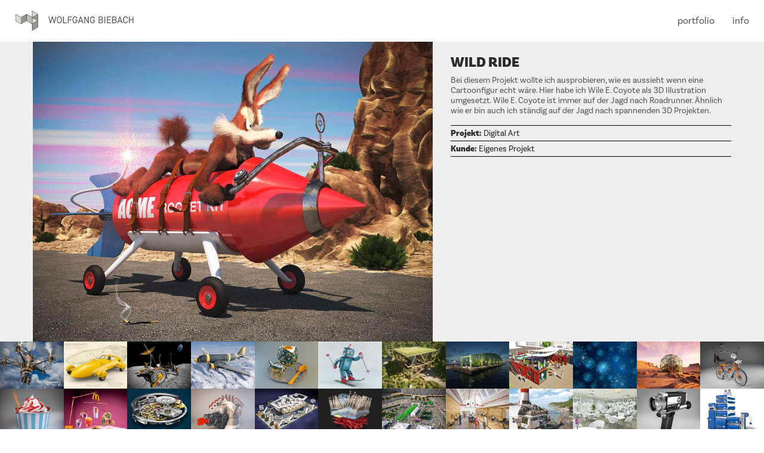

--- FILE ---
content_type: text/html; charset=UTF-8
request_url: https://www.biebach.de/project/wild-ride
body_size: 18770
content:
<!DOCTYPE html>
<html lang="de" data-semplice="5.3.4">
	<head>
		<meta charset="UTF-8" />
		<meta name="viewport" content="width=device-width, initial-scale=1.0, maximum-scale=1.0" />
		<title>Wild Ride &#8211; Wolfgang Biebach</title>
<meta name='robots' content='max-image-preview:large' />
<script type="text/javascript">
/* <![CDATA[ */
window._wpemojiSettings = {"baseUrl":"https:\/\/s.w.org\/images\/core\/emoji\/15.0.3\/72x72\/","ext":".png","svgUrl":"https:\/\/s.w.org\/images\/core\/emoji\/15.0.3\/svg\/","svgExt":".svg","source":{"concatemoji":"https:\/\/www.biebach.de\/wp-includes\/js\/wp-emoji-release.min.js?ver=6.6.4"}};
/*! This file is auto-generated */
!function(i,n){var o,s,e;function c(e){try{var t={supportTests:e,timestamp:(new Date).valueOf()};sessionStorage.setItem(o,JSON.stringify(t))}catch(e){}}function p(e,t,n){e.clearRect(0,0,e.canvas.width,e.canvas.height),e.fillText(t,0,0);var t=new Uint32Array(e.getImageData(0,0,e.canvas.width,e.canvas.height).data),r=(e.clearRect(0,0,e.canvas.width,e.canvas.height),e.fillText(n,0,0),new Uint32Array(e.getImageData(0,0,e.canvas.width,e.canvas.height).data));return t.every(function(e,t){return e===r[t]})}function u(e,t,n){switch(t){case"flag":return n(e,"\ud83c\udff3\ufe0f\u200d\u26a7\ufe0f","\ud83c\udff3\ufe0f\u200b\u26a7\ufe0f")?!1:!n(e,"\ud83c\uddfa\ud83c\uddf3","\ud83c\uddfa\u200b\ud83c\uddf3")&&!n(e,"\ud83c\udff4\udb40\udc67\udb40\udc62\udb40\udc65\udb40\udc6e\udb40\udc67\udb40\udc7f","\ud83c\udff4\u200b\udb40\udc67\u200b\udb40\udc62\u200b\udb40\udc65\u200b\udb40\udc6e\u200b\udb40\udc67\u200b\udb40\udc7f");case"emoji":return!n(e,"\ud83d\udc26\u200d\u2b1b","\ud83d\udc26\u200b\u2b1b")}return!1}function f(e,t,n){var r="undefined"!=typeof WorkerGlobalScope&&self instanceof WorkerGlobalScope?new OffscreenCanvas(300,150):i.createElement("canvas"),a=r.getContext("2d",{willReadFrequently:!0}),o=(a.textBaseline="top",a.font="600 32px Arial",{});return e.forEach(function(e){o[e]=t(a,e,n)}),o}function t(e){var t=i.createElement("script");t.src=e,t.defer=!0,i.head.appendChild(t)}"undefined"!=typeof Promise&&(o="wpEmojiSettingsSupports",s=["flag","emoji"],n.supports={everything:!0,everythingExceptFlag:!0},e=new Promise(function(e){i.addEventListener("DOMContentLoaded",e,{once:!0})}),new Promise(function(t){var n=function(){try{var e=JSON.parse(sessionStorage.getItem(o));if("object"==typeof e&&"number"==typeof e.timestamp&&(new Date).valueOf()<e.timestamp+604800&&"object"==typeof e.supportTests)return e.supportTests}catch(e){}return null}();if(!n){if("undefined"!=typeof Worker&&"undefined"!=typeof OffscreenCanvas&&"undefined"!=typeof URL&&URL.createObjectURL&&"undefined"!=typeof Blob)try{var e="postMessage("+f.toString()+"("+[JSON.stringify(s),u.toString(),p.toString()].join(",")+"));",r=new Blob([e],{type:"text/javascript"}),a=new Worker(URL.createObjectURL(r),{name:"wpTestEmojiSupports"});return void(a.onmessage=function(e){c(n=e.data),a.terminate(),t(n)})}catch(e){}c(n=f(s,u,p))}t(n)}).then(function(e){for(var t in e)n.supports[t]=e[t],n.supports.everything=n.supports.everything&&n.supports[t],"flag"!==t&&(n.supports.everythingExceptFlag=n.supports.everythingExceptFlag&&n.supports[t]);n.supports.everythingExceptFlag=n.supports.everythingExceptFlag&&!n.supports.flag,n.DOMReady=!1,n.readyCallback=function(){n.DOMReady=!0}}).then(function(){return e}).then(function(){var e;n.supports.everything||(n.readyCallback(),(e=n.source||{}).concatemoji?t(e.concatemoji):e.wpemoji&&e.twemoji&&(t(e.twemoji),t(e.wpemoji)))}))}((window,document),window._wpemojiSettings);
/* ]]> */
</script>
<style id='wp-emoji-styles-inline-css' type='text/css'>

	img.wp-smiley, img.emoji {
		display: inline !important;
		border: none !important;
		box-shadow: none !important;
		height: 1em !important;
		width: 1em !important;
		margin: 0 0.07em !important;
		vertical-align: -0.1em !important;
		background: none !important;
		padding: 0 !important;
	}
</style>
<link rel='stylesheet' id='wp-block-library-css' href='https://www.biebach.de/wp-includes/css/dist/block-library/style.min.css?ver=6.6.4' type='text/css' media='all' />
<style id='classic-theme-styles-inline-css' type='text/css'>
/*! This file is auto-generated */
.wp-block-button__link{color:#fff;background-color:#32373c;border-radius:9999px;box-shadow:none;text-decoration:none;padding:calc(.667em + 2px) calc(1.333em + 2px);font-size:1.125em}.wp-block-file__button{background:#32373c;color:#fff;text-decoration:none}
</style>
<style id='global-styles-inline-css' type='text/css'>
:root{--wp--preset--aspect-ratio--square: 1;--wp--preset--aspect-ratio--4-3: 4/3;--wp--preset--aspect-ratio--3-4: 3/4;--wp--preset--aspect-ratio--3-2: 3/2;--wp--preset--aspect-ratio--2-3: 2/3;--wp--preset--aspect-ratio--16-9: 16/9;--wp--preset--aspect-ratio--9-16: 9/16;--wp--preset--color--black: #000000;--wp--preset--color--cyan-bluish-gray: #abb8c3;--wp--preset--color--white: #ffffff;--wp--preset--color--pale-pink: #f78da7;--wp--preset--color--vivid-red: #cf2e2e;--wp--preset--color--luminous-vivid-orange: #ff6900;--wp--preset--color--luminous-vivid-amber: #fcb900;--wp--preset--color--light-green-cyan: #7bdcb5;--wp--preset--color--vivid-green-cyan: #00d084;--wp--preset--color--pale-cyan-blue: #8ed1fc;--wp--preset--color--vivid-cyan-blue: #0693e3;--wp--preset--color--vivid-purple: #9b51e0;--wp--preset--gradient--vivid-cyan-blue-to-vivid-purple: linear-gradient(135deg,rgba(6,147,227,1) 0%,rgb(155,81,224) 100%);--wp--preset--gradient--light-green-cyan-to-vivid-green-cyan: linear-gradient(135deg,rgb(122,220,180) 0%,rgb(0,208,130) 100%);--wp--preset--gradient--luminous-vivid-amber-to-luminous-vivid-orange: linear-gradient(135deg,rgba(252,185,0,1) 0%,rgba(255,105,0,1) 100%);--wp--preset--gradient--luminous-vivid-orange-to-vivid-red: linear-gradient(135deg,rgba(255,105,0,1) 0%,rgb(207,46,46) 100%);--wp--preset--gradient--very-light-gray-to-cyan-bluish-gray: linear-gradient(135deg,rgb(238,238,238) 0%,rgb(169,184,195) 100%);--wp--preset--gradient--cool-to-warm-spectrum: linear-gradient(135deg,rgb(74,234,220) 0%,rgb(151,120,209) 20%,rgb(207,42,186) 40%,rgb(238,44,130) 60%,rgb(251,105,98) 80%,rgb(254,248,76) 100%);--wp--preset--gradient--blush-light-purple: linear-gradient(135deg,rgb(255,206,236) 0%,rgb(152,150,240) 100%);--wp--preset--gradient--blush-bordeaux: linear-gradient(135deg,rgb(254,205,165) 0%,rgb(254,45,45) 50%,rgb(107,0,62) 100%);--wp--preset--gradient--luminous-dusk: linear-gradient(135deg,rgb(255,203,112) 0%,rgb(199,81,192) 50%,rgb(65,88,208) 100%);--wp--preset--gradient--pale-ocean: linear-gradient(135deg,rgb(255,245,203) 0%,rgb(182,227,212) 50%,rgb(51,167,181) 100%);--wp--preset--gradient--electric-grass: linear-gradient(135deg,rgb(202,248,128) 0%,rgb(113,206,126) 100%);--wp--preset--gradient--midnight: linear-gradient(135deg,rgb(2,3,129) 0%,rgb(40,116,252) 100%);--wp--preset--font-size--small: 13px;--wp--preset--font-size--medium: 20px;--wp--preset--font-size--large: 36px;--wp--preset--font-size--x-large: 42px;--wp--preset--spacing--20: 0.44rem;--wp--preset--spacing--30: 0.67rem;--wp--preset--spacing--40: 1rem;--wp--preset--spacing--50: 1.5rem;--wp--preset--spacing--60: 2.25rem;--wp--preset--spacing--70: 3.38rem;--wp--preset--spacing--80: 5.06rem;--wp--preset--shadow--natural: 6px 6px 9px rgba(0, 0, 0, 0.2);--wp--preset--shadow--deep: 12px 12px 50px rgba(0, 0, 0, 0.4);--wp--preset--shadow--sharp: 6px 6px 0px rgba(0, 0, 0, 0.2);--wp--preset--shadow--outlined: 6px 6px 0px -3px rgba(255, 255, 255, 1), 6px 6px rgba(0, 0, 0, 1);--wp--preset--shadow--crisp: 6px 6px 0px rgba(0, 0, 0, 1);}:where(.is-layout-flex){gap: 0.5em;}:where(.is-layout-grid){gap: 0.5em;}body .is-layout-flex{display: flex;}.is-layout-flex{flex-wrap: wrap;align-items: center;}.is-layout-flex > :is(*, div){margin: 0;}body .is-layout-grid{display: grid;}.is-layout-grid > :is(*, div){margin: 0;}:where(.wp-block-columns.is-layout-flex){gap: 2em;}:where(.wp-block-columns.is-layout-grid){gap: 2em;}:where(.wp-block-post-template.is-layout-flex){gap: 1.25em;}:where(.wp-block-post-template.is-layout-grid){gap: 1.25em;}.has-black-color{color: var(--wp--preset--color--black) !important;}.has-cyan-bluish-gray-color{color: var(--wp--preset--color--cyan-bluish-gray) !important;}.has-white-color{color: var(--wp--preset--color--white) !important;}.has-pale-pink-color{color: var(--wp--preset--color--pale-pink) !important;}.has-vivid-red-color{color: var(--wp--preset--color--vivid-red) !important;}.has-luminous-vivid-orange-color{color: var(--wp--preset--color--luminous-vivid-orange) !important;}.has-luminous-vivid-amber-color{color: var(--wp--preset--color--luminous-vivid-amber) !important;}.has-light-green-cyan-color{color: var(--wp--preset--color--light-green-cyan) !important;}.has-vivid-green-cyan-color{color: var(--wp--preset--color--vivid-green-cyan) !important;}.has-pale-cyan-blue-color{color: var(--wp--preset--color--pale-cyan-blue) !important;}.has-vivid-cyan-blue-color{color: var(--wp--preset--color--vivid-cyan-blue) !important;}.has-vivid-purple-color{color: var(--wp--preset--color--vivid-purple) !important;}.has-black-background-color{background-color: var(--wp--preset--color--black) !important;}.has-cyan-bluish-gray-background-color{background-color: var(--wp--preset--color--cyan-bluish-gray) !important;}.has-white-background-color{background-color: var(--wp--preset--color--white) !important;}.has-pale-pink-background-color{background-color: var(--wp--preset--color--pale-pink) !important;}.has-vivid-red-background-color{background-color: var(--wp--preset--color--vivid-red) !important;}.has-luminous-vivid-orange-background-color{background-color: var(--wp--preset--color--luminous-vivid-orange) !important;}.has-luminous-vivid-amber-background-color{background-color: var(--wp--preset--color--luminous-vivid-amber) !important;}.has-light-green-cyan-background-color{background-color: var(--wp--preset--color--light-green-cyan) !important;}.has-vivid-green-cyan-background-color{background-color: var(--wp--preset--color--vivid-green-cyan) !important;}.has-pale-cyan-blue-background-color{background-color: var(--wp--preset--color--pale-cyan-blue) !important;}.has-vivid-cyan-blue-background-color{background-color: var(--wp--preset--color--vivid-cyan-blue) !important;}.has-vivid-purple-background-color{background-color: var(--wp--preset--color--vivid-purple) !important;}.has-black-border-color{border-color: var(--wp--preset--color--black) !important;}.has-cyan-bluish-gray-border-color{border-color: var(--wp--preset--color--cyan-bluish-gray) !important;}.has-white-border-color{border-color: var(--wp--preset--color--white) !important;}.has-pale-pink-border-color{border-color: var(--wp--preset--color--pale-pink) !important;}.has-vivid-red-border-color{border-color: var(--wp--preset--color--vivid-red) !important;}.has-luminous-vivid-orange-border-color{border-color: var(--wp--preset--color--luminous-vivid-orange) !important;}.has-luminous-vivid-amber-border-color{border-color: var(--wp--preset--color--luminous-vivid-amber) !important;}.has-light-green-cyan-border-color{border-color: var(--wp--preset--color--light-green-cyan) !important;}.has-vivid-green-cyan-border-color{border-color: var(--wp--preset--color--vivid-green-cyan) !important;}.has-pale-cyan-blue-border-color{border-color: var(--wp--preset--color--pale-cyan-blue) !important;}.has-vivid-cyan-blue-border-color{border-color: var(--wp--preset--color--vivid-cyan-blue) !important;}.has-vivid-purple-border-color{border-color: var(--wp--preset--color--vivid-purple) !important;}.has-vivid-cyan-blue-to-vivid-purple-gradient-background{background: var(--wp--preset--gradient--vivid-cyan-blue-to-vivid-purple) !important;}.has-light-green-cyan-to-vivid-green-cyan-gradient-background{background: var(--wp--preset--gradient--light-green-cyan-to-vivid-green-cyan) !important;}.has-luminous-vivid-amber-to-luminous-vivid-orange-gradient-background{background: var(--wp--preset--gradient--luminous-vivid-amber-to-luminous-vivid-orange) !important;}.has-luminous-vivid-orange-to-vivid-red-gradient-background{background: var(--wp--preset--gradient--luminous-vivid-orange-to-vivid-red) !important;}.has-very-light-gray-to-cyan-bluish-gray-gradient-background{background: var(--wp--preset--gradient--very-light-gray-to-cyan-bluish-gray) !important;}.has-cool-to-warm-spectrum-gradient-background{background: var(--wp--preset--gradient--cool-to-warm-spectrum) !important;}.has-blush-light-purple-gradient-background{background: var(--wp--preset--gradient--blush-light-purple) !important;}.has-blush-bordeaux-gradient-background{background: var(--wp--preset--gradient--blush-bordeaux) !important;}.has-luminous-dusk-gradient-background{background: var(--wp--preset--gradient--luminous-dusk) !important;}.has-pale-ocean-gradient-background{background: var(--wp--preset--gradient--pale-ocean) !important;}.has-electric-grass-gradient-background{background: var(--wp--preset--gradient--electric-grass) !important;}.has-midnight-gradient-background{background: var(--wp--preset--gradient--midnight) !important;}.has-small-font-size{font-size: var(--wp--preset--font-size--small) !important;}.has-medium-font-size{font-size: var(--wp--preset--font-size--medium) !important;}.has-large-font-size{font-size: var(--wp--preset--font-size--large) !important;}.has-x-large-font-size{font-size: var(--wp--preset--font-size--x-large) !important;}
:where(.wp-block-post-template.is-layout-flex){gap: 1.25em;}:where(.wp-block-post-template.is-layout-grid){gap: 1.25em;}
:where(.wp-block-columns.is-layout-flex){gap: 2em;}:where(.wp-block-columns.is-layout-grid){gap: 2em;}
:root :where(.wp-block-pullquote){font-size: 1.5em;line-height: 1.6;}
</style>
<link rel='stylesheet' id='semplice-stylesheet-css' href='https://www.biebach.de/wp-content/themes/semplice5/style.css?ver=5.3.4' type='text/css' media='all' />
<link rel='stylesheet' id='semplice-frontend-stylesheet-css' href='https://www.biebach.de/wp-content/themes/semplice5/assets/css/frontend.min.css?ver=5.3.4' type='text/css' media='all' />
<link rel='stylesheet' id='mediaelement-css' href='https://www.biebach.de/wp-includes/js/mediaelement/mediaelementplayer-legacy.min.css?ver=4.2.17' type='text/css' media='all' />
<link rel='stylesheet' id='borlabs-cookie-custom-css' href='https://www.biebach.de/wp-content/cache/borlabs-cookie/1/borlabs-cookie-1-de.css?ver=3.3.23-31' type='text/css' media='all' />
<script type="text/javascript" src="https://www.biebach.de/wp-includes/js/jquery/jquery.min.js?ver=3.7.1" id="jquery-core-js"></script>
<script type="text/javascript" src="https://www.biebach.de/wp-includes/js/jquery/jquery-migrate.min.js?ver=3.4.1" id="jquery-migrate-js"></script>
<script data-no-optimize="1" data-no-minify="1" data-cfasync="false" type="text/javascript" src="https://www.biebach.de/wp-content/cache/borlabs-cookie/1/borlabs-cookie-config-de.json.js?ver=3.3.23-35" id="borlabs-cookie-config-js"></script>
<link rel="https://api.w.org/" href="https://www.biebach.de/wp-json/" /><link rel="EditURI" type="application/rsd+xml" title="RSD" href="https://www.biebach.de/xmlrpc.php?rsd" />
<meta name="generator" content="WordPress 6.6.4" />
<link rel="canonical" href="https://www.biebach.de/project/wild-ride" />
<link rel='shortlink' href='https://www.biebach.de/?p=178' />
<link rel="alternate" title="oEmbed (JSON)" type="application/json+oembed" href="https://www.biebach.de/wp-json/oembed/1.0/embed?url=https%3A%2F%2Fwww.biebach.de%2Fproject%2Fwild-ride" />
<link rel="alternate" title="oEmbed (XML)" type="text/xml+oembed" href="https://www.biebach.de/wp-json/oembed/1.0/embed?url=https%3A%2F%2Fwww.biebach.de%2Fproject%2Fwild-ride&#038;format=xml" />
<link rel='stylesheet' href='https://use.typekit.net/soa5frm.css'><link rel='stylesheet' href='https://use.typekit.net/cdw8lgi.css'><link rel='stylesheet' href='https://use.typekit.net/mnu2mev.css'><link rel='stylesheet' href='https://use.typekit.net/soa5frm.css'><style type="text/css" id="semplice-webfonts-css">.font_byeh2mqsw, [data-font="font_byeh2mqsw"], [data-font="font_byeh2mqsw"] li a {font-family: "basic-sans", sans-serif;font-weight: 300;font-variation-settings: normal;font-style: italic;}.font_jw0iddm36, [data-font="font_jw0iddm36"], [data-font="font_jw0iddm36"] li a {font-family: "basic-sans", sans-serif;font-weight: 400;font-variation-settings: normal;font-style: normal;}.font_iae4x79xc, [data-font="font_iae4x79xc"], [data-font="font_iae4x79xc"] li a {font-family: "basic-sans", sans-serif;font-weight: 700;font-variation-settings: normal;font-style: normal;}.font_8ty3zd3hz, [data-font="font_8ty3zd3hz"], [data-font="font_8ty3zd3hz"] li a {font-family: "basic-sans", sans-serif;font-weight: 900;font-variation-settings: normal;font-style: normal;}</style>
		<style type="text/css" id="semplice-custom-css">
			.container {
			max-width: 1230px;
		}@media screen and (max-width: 1169px) { .row {
			margin-left: -15px;
			margin-right: -15px;
		}.column, .grid-column {
			padding-left: 15px;
			padding-right: 15px;
		}}@media screen and (min-width: 1170px) { .row {
			margin-left: -15px;
			margin-right: -15px;
		}.column, .grid-column {
			padding-left: 15px;
			padding-right: 15px;
		}}
			#content-holder p, #content-holder li { font-size: 1rem;}@media screen and (min-width: 992px) and (max-width: 1169.98px) { }@media screen and (min-width: 768px) and (max-width: 991.98px) { }@media screen and (min-width: 544px) and (max-width: 767.98px) { }@media screen and (max-width: 543.98px) { }
			
			
		.project-panel {
			background: #000000;
			padding: 0rem 0rem;
		}
		[data-pp-gutter="no"] .project-panel .pp-thumbs,
		.project-panel .pp-thumbs {
			margin-bottom: -0rem;
		}
		#content-holder .panel-label, .projectnav-preview .panel-label {
			color: #ffffff;
			font-size: 0.8333333333333334rem;
			text-transform: none;
			padding-left: 0rem;
			padding-bottom: 0.5555555555555556rem;
			text-align: center;
			line-height: 1;
		}
		.project-panel .pp-title {
			padding: 0rem 0rem 0rem 0rem;
		}
		.project-panel .pp-title a {
			color: #ffffff; 
			font-size: 0.5555555555555556rem; 
			text-transform: none;
		} 
		.project-panel .pp-title span {
			color: #c6c6c6;
			font-size: 0.5555555555555556rem;
			text-transform: none;
		}
		.semplice-next-prev {
			background: #000000;
			padding: 0rem 0rem 0rem 0rem;
		}
		.semplice-next-prev .np-inner {
			height: 2.9444444444444446rem;
		}
		.semplice-next-prev .np-inner .np-link .np-prefix,
		.semplice-next-prev .np-inner .np-link .np-label {
			color: #ffffff;
			font-size: 2.5rem;
			text-transform: none;
			letter-spacing: 0rem;
		}
		.semplice-next-prev .np-inner .np-link .np-text-above {
			padding-bottom: 0.1111111111111111rem;
		}
		.semplice-next-prev .np-inner .np-link .np-label-above {
			color: #aaaaaa;
			font-size: 0.5555555555555556rem;
			text-transform: uppercase;
			letter-spacing: 0.05555555555555555rem;
		}
		.semplice-next-prev .np-inner .np-link .np-text {
			padding: 0rem 1.6666666666666667rem;
		}
		.semplice-next .np-text {
			margin-right: -0rem;
		}
		.semplice-next-prev .nextprev-seperator {
			width: 3px;
			margin: 4.166666666666667rem -2px;
			background: #000000;
		}
	
			.np-link:hover {
				background: transparent;
			}
			.np-link:hover .np-text .np-label,
			.np-link:hover .np-text .np-prefix {
				color: #c6c6c6 !important;
			}
			.np-link:hover .np-label-above {
				color: #000000 !important;
			}
		
						.np-link:hover .np-bg { opacity: 0.5; }
					
			
			#content-holder .thumb .thumb-inner .thumb-hover {background-color: rgba(0, 0, 0, 0.5);background-size: auto;background-position: 0% 0%;background-repeat: no-repeat;}#content-holder .thumb .thumb-inner { transition: box-shadow 0.3s ease; }#content-holder .thumb .thumb-inner:hover, .is-frontend #content-holder .thumb .wrap-focus { box-shadow: 0rem 0rem 0rem 0rem rgba(0,0,0,1); }#content-holder .thumb .thumb-inner img { transition: all 0.5s ease; }#content-holder .thumb .thumb-inner:hover img, .is-frontend #content-holder .thumb .wrap-focus img { transform: scale(1.30); }#content-holder .thumb .thumb-hover-meta { padding: 1.3888888888888888rem; }#content-holder .thumb .thumb-hover-meta .title { color: #ffffff; font-size: 1.6666666666666667rem; text-transform: none; }#content-holder .thumb .thumb-hover-meta .category { color: #999999; font-size: 1rem; text-transform: none; }#content-holder .thumb video { opacity: 1; }
		</style>
	
		<style type="text/css" id="178-post-css">
			#content-178 #section_f6e129ab5 {background-color: #efefef;}#content-178 #content_5fdea2560 {padding-top: 0rem;}#content-178 #content_5fdea2560 .is-content {}#content-178 #column_5c58aeab0 {padding-top: 1.2222222222222223rem;padding-bottom: 1.1111111111111112rem;}@media screen and (min-width: 992px) and (max-width: 1169.98px) { #content-178 #column_5c58aeab0 {padding-top: 1.2222222222222223rem;}}#content-178 #content_a9b2f067e {padding-top: 0rem;padding-bottom: 0.5555555555555556rem;}#content-178 #content_a9b2f067e .is-content {}#content-178 #content_36f3b2843 {padding-top: 0rem;padding-bottom: 0rem;}#content-178 #content_36f3b2843 .is-content {}@media screen and (min-width: 992px) and (max-width: 1169.98px) { #content-178 #content_36f3b2843 {padding-top: 0.4444444444444444rem;}#content-178 #content_36f3b2843 .is-content {}}@media screen and (min-width: 768px) and (max-width: 991.98px) { #content-178 #content_36f3b2843 {padding-top: 0.4444444444444444rem;}#content-178 #content_36f3b2843 .is-content {}}@media screen and (min-width: 544px) and (max-width: 767.98px) { #content-178 #content_36f3b2843 {padding-top: 0.4444444444444444rem;padding-bottom: 0rem;}#content-178 #content_36f3b2843 .is-content {}}@media screen and (max-width: 543.98px) { #content-178 #content_36f3b2843 {padding-top: 0.4444444444444444rem;padding-bottom: 0rem;}#content-178 #content_36f3b2843 .is-content {}}#content-178 #content_b344d44ee .spacer { background-color: #000000; }#content-178 #content_b344d44ee .spacer { height: 0.05555555555555555rem; }#content-178 #content_b344d44ee {padding-top: 0.8888888888888888rem;}#content-178 #content_b344d44ee .is-content {}#content-178 #content_8643aea93 {padding-top: 0.2222222222222222rem;padding-bottom: 0.2222222222222222rem;}#content-178 #content_8643aea93 .is-content {}#content-178 #content_847b8bd65 .spacer { background-color: #000000; }#content-178 #content_847b8bd65 .spacer { height: 0.05555555555555555rem; }#content-178 #content_a8a4979c3 {padding-top: 0.2222222222222222rem;padding-bottom: 0.2222222222222222rem;}#content-178 #content_a8a4979c3 .is-content {}#content-178 #content_17c65c0ca .spacer { background-color: #000000; }#content-178 #content_17c65c0ca .spacer { height: 0.05555555555555555rem; }#content-178 #section_f5a9a28c8 {background-color: #000000;}#content-178 #content_e1aefc1dd .spacer { background-color: #000000; }#content-178 #content_e1aefc1dd .spacer { height: 0.05555555555555555rem; }#content-178 #content_e1aefc1dd {padding-top: 0rem;background-color: transparent;}#content-178 #content_e1aefc1dd .is-content {border-width: 0rem;border-radius: 0rem;border-color: transparent;}#content-178 #section_c1be6ee60 {padding-top: 0rem;padding-bottom: 0.8888888888888888rem;margin-bottom: 0rem;background-color: #efefef;}#content-178 #column_5cb53efd6 {background-color: transparent;}#content-178 #content_4fc0dd328 {padding-top: 1.3888888888888888rem;padding-bottom: 0rem;background-color: transparent;}#content-178 #content_4fc0dd328 .is-content {}@media screen and (min-width: 992px) and (max-width: 1169.98px) { #content-178 #content_4fc0dd328 {padding-top: 1.3888888888888888rem;}#content-178 #content_4fc0dd328 .is-content {}}@media screen and (min-width: 768px) and (max-width: 991.98px) { #content-178 #content_4fc0dd328 {padding-top: 1.3888888888888888rem;}#content-178 #content_4fc0dd328 .is-content {}}@media screen and (min-width: 544px) and (max-width: 767.98px) { #content-178 #content_4fc0dd328 {padding-top: 1.1111111111111112rem;margin-top: 0rem;padding-bottom: 1.1111111111111112rem;}#content-178 #content_4fc0dd328 .is-content {}}@media screen and (max-width: 543.98px) { #content-178 #content_4fc0dd328 {padding-top: 1.1111111111111112rem;padding-bottom: 0.5555555555555556rem;}#content-178 #content_4fc0dd328 .is-content {}}#content-178 #content_3699f7c5c {padding-top: 1.3888888888888888rem;padding-bottom: 0rem;}#content-178 #content_3699f7c5c .is-content {}@media screen and (min-width: 992px) and (max-width: 1169.98px) { #content-178 #content_3699f7c5c {padding-top: 1.3888888888888888rem;}#content-178 #content_3699f7c5c .is-content {}}@media screen and (min-width: 768px) and (max-width: 991.98px) { #content-178 #content_3699f7c5c {padding-top: 1.3888888888888888rem;}#content-178 #content_3699f7c5c .is-content {}}@media screen and (min-width: 544px) and (max-width: 767.98px) { #content-178 #content_3699f7c5c {padding-top: 0.5555555555555556rem;padding-bottom: 0.2777777777777778rem;}#content-178 #content_3699f7c5c .is-content {}}@media screen and (max-width: 543.98px) { #content-178 #content_3699f7c5c {padding-top: 0.5555555555555556rem;padding-bottom: 0.5555555555555556rem;}#content-178 #content_3699f7c5c .is-content {}}#content-178 #content_d8caf0739 {padding-top: 1.6666666666666667rem;padding-right: 0rem;margin-right: 0rem;padding-bottom: 0rem;}#content-178 #content_d8caf0739 .is-content {}@media screen and (min-width: 992px) and (max-width: 1169.98px) { #content-178 #content_d8caf0739 {padding-right: 3.3333333333333335rem;}#content-178 #content_d8caf0739 .is-content {}}@media screen and (min-width: 768px) and (max-width: 991.98px) { #content-178 #content_d8caf0739 {padding-top: 1.4444444444444444rem;padding-right: 1.3888888888888888rem;}#content-178 #content_d8caf0739 .is-content {}}@media screen and (min-width: 544px) and (max-width: 767.98px) { #content-178 #content_d8caf0739 {padding-top: 1rem;padding-right: 0.2222222222222222rem;}#content-178 #content_d8caf0739 .is-content {}}@media screen and (max-width: 543.98px) { #content-178 #content_d8caf0739 {padding-top: 0.8888888888888888rem;padding-right: 0.3333333333333333rem;}#content-178 #content_d8caf0739 .is-content {}}@media screen and (min-width: 992px) and (max-width: 1169.98px) { #content-178 #column_40b488f20 {padding-top: 0rem;}}#content-178 #content_7615d1966 .socialprofiles  .social-profile a:hover svg path { fill: #000000; }#content-178 #content_7615d1966 .socialprofiles .social-profile svg { height: 1.0555555555555556rem; }#content-178 #content_7615d1966 .socialprofiles .social-profile a:hover svg path { fill: #5fc7d7; }#content-178 #content_7615d1966 .socialprofiles { margin: 0 -0.7777777777777778rem; }#content-178 #content_7615d1966 .socialprofiles .social-profile a { padding: 0 0.7777777777777778rem; }#content-178 #content_7615d1966 .socialprofiles .social-profile svg path { fill: #000000; }@media screen and (min-width: 992px) and (max-width: 1169.98px) { #content-178 #content_7615d1966 .socialprofiles .social-profile svg { height: 1.0555555555555556rem; }#content-178 #content_7615d1966 .socialprofiles .social-profile a:hover svg path { fill: #5fc7d7; }#content-178 #content_7615d1966 .socialprofiles { margin: 0 -0.5555555555555556rem; }#content-178 #content_7615d1966 .socialprofiles .social-profile a { padding: 0 0.5555555555555556rem; }#content-178 #content_7615d1966 .socialprofiles .social-profile svg path { fill: #000000; } }@media screen and (min-width: 768px) and (max-width: 991.98px) { #content-178 #content_7615d1966 .socialprofiles .social-profile svg { height: 0.7777777777777778rem; }#content-178 #content_7615d1966 .socialprofiles .social-profile a:hover svg path { fill: #5fc7d7; }#content-178 #content_7615d1966 .socialprofiles { margin: 0 -0.4444444444444444rem; }#content-178 #content_7615d1966 .socialprofiles .social-profile a { padding: 0 0.4444444444444444rem; }#content-178 #content_7615d1966 .socialprofiles .social-profile svg path { fill: #000000; } }@media screen and (min-width: 544px) and (max-width: 767.98px) { #content-178 #content_7615d1966 .socialprofiles .social-profile svg { height: 1.0555555555555556rem; }#content-178 #content_7615d1966 .socialprofiles .social-profile a:hover svg path { fill: #5fc7d7; }#content-178 #content_7615d1966 .socialprofiles { margin: 0 -0.5555555555555556rem; }#content-178 #content_7615d1966 .socialprofiles .social-profile a { padding: 0 0.5555555555555556rem; }#content-178 #content_7615d1966 .socialprofiles .social-profile svg path { fill: #000000; } }@media screen and (max-width: 543.98px) { #content-178 #content_7615d1966 .socialprofiles .social-profile svg { height: 1.0555555555555556rem; }#content-178 #content_7615d1966 .socialprofiles .social-profile a:hover svg path { fill: #5fc7d7; }#content-178 #content_7615d1966 .socialprofiles { margin: 0 -0.5555555555555556rem; }#content-178 #content_7615d1966 .socialprofiles .social-profile a { padding: 0 0.5555555555555556rem; }#content-178 #content_7615d1966 .socialprofiles .social-profile svg path { fill: #000000; } }#content-178 #content_7615d1966 {padding-top: 0rem;margin-top: 2.2222222222222223rem;padding-bottom: 0rem;padding-left: 0rem;}#content-178 #content_7615d1966 .is-content {}@media screen and (min-width: 992px) and (max-width: 1169.98px) { #content-178 #content_7615d1966 {padding-top: 0rem;margin-top: 1.9444444444444444rem;padding-left: 0rem;}#content-178 #content_7615d1966 .is-content {}}@media screen and (min-width: 768px) and (max-width: 991.98px) { #content-178 #content_7615d1966 {margin-top: 2.2222222222222223rem;}#content-178 #content_7615d1966 .is-content {}}@media screen and (min-width: 544px) and (max-width: 767.98px) { #content-178 #content_7615d1966 {padding-top: 0.2777777777777778rem;margin-top: 1.5rem;padding-bottom: 1.6666666666666667rem;padding-left: 0.2777777777777778rem;}#content-178 #content_7615d1966 .is-content {}}@media screen and (max-width: 543.98px) { #content-178 #content_7615d1966 {padding-top: 0rem;margin-top: 1.6666666666666667rem;padding-bottom: 1.6666666666666667rem;padding-left: 0.2222222222222222rem;}#content-178 #content_7615d1966 .is-content {}}
			.nav_qwsxackm2 { background-color: rgba(255, 255, 255, 1);; }.nav_qwsxackm2 { height: 3.888888888888889rem; }.is-frontend #content-178 .sections { margin-top: 3.888888888888889rem; }.nav_qwsxackm2 { padding-top: 0rem; }.nav_qwsxackm2 { padding-bottom: 0rem; }.nav_qwsxackm2 .navbar-inner .navbar-left, .nav_qwsxackm2 .navbar-inner .navbar-center, .nav_qwsxackm2 .navbar-inner .navbar-distributed { left: 1.3888888888888888rem; }.nav_qwsxackm2 .container-fluid .navbar-inner .navbar-right, .nav_qwsxackm2 .container-fluid .navbar-inner .navbar-distributed { right: 1.3888888888888888rem; }.nav_qwsxackm2 .container-fluid .hamburger a:after { padding-right: 1.1111111111111rem; }.nav_qwsxackm2 .navbar-inner .logo { margin-top: 0.1111111111111111rem; }.nav_qwsxackm2 .logo img, .nav_qwsxackm2 .logo svg { width: 11.11111111111111rem; }.nav_qwsxackm2 .navbar-inner .logo { align-items: center; }.nav_qwsxackm2 .navbar-inner .hamburger { align-items: center; }.nav_qwsxackm2 .navbar-inner .hamburger a.menu-icon span { background-color: #595959; }.nav_qwsxackm2 .navbar-inner .hamburger a.menu-icon { width: 1.3888888888888888rem; }.nav_qwsxackm2 .navbar-inner .hamburger a.menu-icon span { height: 3px; }.nav_qwsxackm2 .navbar-inner .hamburger a.open-menu span::before { transform: translateY(-8px); }.nav_qwsxackm2 .navbar-inner .hamburger a.open-menu span::after { transform: translateY(8px); }.nav_qwsxackm2 .navbar-inner .hamburger a.open-menu:hover span::before { transform: translateY(-10px); }.nav_qwsxackm2 .navbar-inner .hamburger a.open-menu:hover span::after { transform: translateY(10px); }.nav_qwsxackm2 .navbar-inner .hamburger a.menu-icon { height: 19px; }.nav_qwsxackm2 .navbar-inner .hamburger a.menu-icon span { margin-top: 9.5px; }.nav_qwsxackm2 .navbar-inner nav ul li a span { font-size: 0.8888888888888888rem; }.nav_qwsxackm2 .navbar-inner nav ul li a span { color: #595959; }.nav_qwsxackm2 .navbar-inner nav ul li a { padding-left: 0.83333333333333rem; }.nav_qwsxackm2 .navbar-inner nav ul li a { padding-right: 0.83333333333333rem; }.nav_qwsxackm2 .navbar-inner nav ul li a span { text-transform: none; }.nav_qwsxackm2 .navbar-inner nav ul li a span { letter-spacing: 0rem; }.nav_qwsxackm2 .navbar-inner nav ul li a span { border-bottom-width: 0rem; }.nav_qwsxackm2 .navbar-inner nav ul li a span { border-bottom-color: transparent; }.nav_qwsxackm2 .navbar-inner nav ul li a span { padding-bottom: 0rem; }.nav_qwsxackm2 .navbar-inner nav.standard ul { align-items: center; }.nav_qwsxackm2 .navbar-inner nav ul li a:hover span, .navbar-inner nav ul li.current-menu-item a span, .navbar-inner nav ul li.current_page_item a span, .nav_qwsxackm2 .navbar-inner nav ul li.wrap-focus a span { color: #5fc7d7; }.nav_qwsxackm2 .navbar-inner nav ul li.current-menu-item a span { color: #5fc7d7; }.nav_qwsxackm2 .navbar-inner nav ul li.current_page_item a span { color: #5fc7d7; }[data-post-type="project"] .navbar-inner nav ul li.portfolio-grid a span, [data-post-type="post"] .navbar-inner nav ul li.blog-overview a span { color: #5fc7d7; }.nav_qwsxackm2 .navbar-inner nav ul li a:hover span { border-bottom-color: transparent; }.nav_qwsxackm2 .navbar-inner nav ul li.current-menu-item a span { border-bottom-color: transparent; }.nav_qwsxackm2 .navbar-inner nav ul li.current_page_item a span { border-bottom-color: transparent; }[data-post-type="project"] .navbar-inner nav ul li.portfolio-grid a span, [data-post-type="post"] .navbar-inner nav ul li.blog-overview a span { border-bottom-color: transparent; }#overlay-menu { background-color: rgba(0, 0, 0, 0.8); }#overlay-menu .overlay-menu-inner nav ul li a span { font-size: 1.6666666666666667rem; }#overlay-menu .overlay-menu-inner nav ul li a span { color: #ffffff; }#overlay-menu .overlay-menu-inner nav ul li a { padding-top: 0.55555555555556rem; }#overlay-menu .overlay-menu-inner nav ul li a { padding-bottom: 0.55555555555556rem; }#overlay-menu .overlay-menu-inner nav ul li a span { letter-spacing: 0rem; }#overlay-menu .overlay-menu-inner nav ul li a span { border-bottom-color: transparent; }#overlay-menu .overlay-menu-inner nav ul li a span { border-bottom-width: 0rem; }#overlay-menu .overlay-menu-inner nav ul li a span { padding-bottom: 0rem; }#overlay-menu .overlay-menu-inner nav ul li a:hover span { color: #5fc7d7; }#overlay-menu .overlay-menu-inner nav ul li.current-menu-item a span { color: #5fc7d7; }#overlay-menu .overlay-menu-inner nav ul li.current_page_item a span { color: #5fc7d7; }[data-post-type="project"] #overlay-menu .overlay-menu-inner nav ul li.portfolio-grid a span, [data-post-type="post"] #overlay-menu .overlay-menu-inner nav ul li.blog-overview a span { color: #5fc7d7; }#overlay-menu nav ul li a:hover span { border-bottom-color: transparent; }#overlay-menu .overlay-menu-inner nav ul li.current-menu-item a span { border-bottom-color: transparent; }#overlay-menu .overlay-menu-inner nav ul li.current_page_item a span { border-bottom-color: transparent; }[data-post-type="project"] #overlay-menu .overlay-menu-inner nav ul li.portfolio-grid a span, [data-post-type="post"] #overlay-menu .overlay-menu-inner nav ul li.blog-overview a span { border-bottom-color: transparent; }@media screen and (min-width: 992px) and (max-width: 1169.98px) { .nav_qwsxackm2 .navbar-inner .hamburger a.menu-icon { height: 19px; }.nav_qwsxackm2 .navbar-inner .hamburger a.menu-icon span { margin-top: 9.5px; }}@media screen and (min-width: 768px) and (max-width: 991.98px) { .nav_qwsxackm2 .navbar-inner .hamburger a.menu-icon { height: 19px; }.nav_qwsxackm2 .navbar-inner .hamburger a.menu-icon span { margin-top: 9.5px; }}@media screen and (min-width: 544px) and (max-width: 767.98px) { .nav_qwsxackm2 .navbar-inner .hamburger a.menu-icon { height: 19px; }.nav_qwsxackm2 .navbar-inner .hamburger a.menu-icon span { margin-top: 9.5px; }}@media screen and (max-width: 543.98px) { .nav_qwsxackm2 .navbar-inner .hamburger a.menu-icon { height: 19px; }.nav_qwsxackm2 .navbar-inner .hamburger a.menu-icon span { margin-top: 9.5px; }}
		</style>
			<style>html{margin-top:0px!important;}#wpadminbar{top:auto!important;bottom:0;}</style>
		<link rel="shortcut icon" type="image/png" href="https://www.biebach.de/wp-content/uploads/2020/04/biebach_favicon.png" sizes="32x32">	</head>
	<body class="project-template-default single single-project postid-178 is-frontend static-mode static-transitions mejs-semplice-ui" data-post-type="project" data-post-id="178">
		<div id="content-holder" data-active-post="178">
			
						<header class="nav_qwsxackm2 semplice-navbar active-navbar sticky-nav " data-cover-transparent="disabled" data-bg-overlay-visibility="visible" data-mobile-fallback="enabled">
							<div class="container-fluid" data-nav="logo-left-menu-right">
								<div class="navbar-inner menu-type-text" data-xl-width="12" data-navbar-type="container-fluid">
									<div class="logo navbar-left"><a href="https://www.biebach.de" title="Wolfgang Biebach"><img src="https://www.biebach.de/wp-content/uploads/2022/04/logo_wolfgang_biebach.svg" alt="logo"></a></div>
									<nav class="standard navbar-right" data-font="font_jw0iddm36"><ul class="menu"><li class="menu-item menu-item-type-post_type menu-item-object-page menu-item-471"><a href="https://www.biebach.de/projekte"><span>portfolio</span></a></li>
<li class="menu-item menu-item-type-post_type menu-item-object-page menu-item-464"><a href="https://www.biebach.de/info"><span>info</span></a></li>
</ul></nav>
									<div class="hamburger navbar-right semplice-menu"><a class="open-menu menu-icon"><span></span></a></div>
								</div>
							</div>
						</header>
						
				<div id="overlay-menu">
					<div class="overlay-menu-inner" data-xl-width="12">
						<nav class="overlay-nav" data-justify="center" data-align="align-middle" data-font="font_jw0iddm36">
							<ul class="container"><li class="menu-item menu-item-type-post_type menu-item-object-page menu-item-471"><a href="https://www.biebach.de/projekte"><span>portfolio</span></a></li>
<li class="menu-item menu-item-type-post_type menu-item-object-page menu-item-464"><a href="https://www.biebach.de/info"><span>info</span></a></li>
</ul>
						</nav>
					</div>
				</div>
			
					
			<div id="content-178" class="content-container active-content  hide-on-init">
				<div class="transition-wrap">
					<div class="sections">
						
					<section id="section_f6e129ab5" class="content-block" data-column-mode-sm="single" data-column-mode-xs="single" >
						<div class="container"><div id="row_dee6ea941" class="row"><div id="column_0f594a804" class="column" data-xl-width="7" data-md-width="7" data-lg-width="8" >
					<div class="content-wrapper">
						
				<div id="content_5fdea2560" class="column-content" data-module="image" >
					<div class="ce-image" data-align="center"><img class="is-content"  src="https://www.biebach.de/wp-content/uploads/2022/04/wild_ride_1200x900px.jpg" width="1200" height="900" alt="wild_ride_1200x900px" caption="" data-width="grid-width" data-scaling="no"></div>
				</div>
			
					</div>
				</div><div id="column_5c58aeab0" class="column" data-xl-width="5" data-md-width="5" data-lg-width="4" >
					<div class="content-wrapper">
						
				<div id="content_a9b2f067e" class="column-content" data-module="text" >
					<div class="is-content"><p style="font-size: 1.333rem; line-height: 1.333rem;" data-mce-style="font-size: 1.333rem; line-height: 1.333rem;" data-font-size-xl="1.333rem" data-line-height-xl="1.333rem" data-line-height-lg="1.333rem" data-line-height-md="1.111rem" data-font-size-md="1.111rem" data-font-size-sm="1.111rem" data-line-height-sm="1.111rem" data-font-size-xs="1.111rem" data-line-height-xs="1.111rem"><span class="font_8ty3zd3hz">WILD RIDE</span></p></div>
				</div>
			
				<div id="content_36f3b2843" class="column-content" data-module="text" >
					<div class="is-content"><p style="line-height: 0.889rem; font-size: 0.778rem;" data-mce-style="line-height: 0.889rem; font-size: 0.778rem;" data-line-height-xl="0.889rem" data-font-size-xl="0.778rem" data-font-size-md="0.889rem" data-line-height-md="1.111rem" data-font-size-sm="0.889rem" data-line-height-sm="1.111rem" data-font-size-xs="0.889rem" data-line-height-xs="1.111rem"><span class="font_jw0iddm36" style="color: rgb(89, 89, 89);" data-mce-style="color: rgb(89, 89, 89);">Bei diesem Projekt wollte ich ausprobieren, wie es aussieht wenn eine Cartoonfigur echt wäre. Hier habe ich Wile E. Coyote&nbsp;als 3D Illustration umgesetzt. Wile E. Coyote ist immer auf der Jagd nach Roadrunner. Ähnlich wie er bin auch ich ständig auf der Jagd nach spannenden 3D Projekten.</span></p></div>
				</div>
			
				<div id="content_b344d44ee" class="column-content" data-module="spacer" >
					
				<div class="spacer-container">
					<div class="is-content">
						<div class="spacer"><!-- horizontal spacer --></div>
					</div>
				</div>
			
				</div>
			
				<div id="content_8643aea93" class="column-content" data-module="text" >
					<div class="is-content"><p style="font-size: 0.778rem; line-height: 0.889rem;" data-mce-style="font-size: 0.778rem; line-height: 0.889rem;" data-font-size-xl="0.778rem" data-line-height-xl="0.889rem"><span class="font_8ty3zd3hz">Projekt:<span class="font_jw0iddm36"> Digital Art</span></span></p></div>
				</div>
			
				<div id="content_847b8bd65" class="column-content" data-module="spacer" >
					
				<div class="spacer-container">
					<div class="is-content">
						<div class="spacer"><!-- horizontal spacer --></div>
					</div>
				</div>
			
				</div>
			
				<div id="content_a8a4979c3" class="column-content" data-module="text" >
					<div class="is-content"><p style="font-size: 0.778rem; line-height: 0.889rem;" data-mce-style="font-size: 0.778rem; line-height: 0.889rem;" data-font-size-xl="0.778rem" data-line-height-xl="0.889rem"><span class="font_8ty3zd3hz">Kunde:<span class="font_jw0iddm36"> Eigenes Projekt</span></span></p></div>
				</div>
			
				<div id="content_17c65c0ca" class="column-content" data-module="spacer" >
					
				<div class="spacer-container">
					<div class="is-content">
						<div class="spacer"><!-- horizontal spacer --></div>
					</div>
				</div>
			
				</div>
			
					</div>
				</div></div></div>
					</section>				
				
				<section class="project-panel" data-pp-gutter="no" data-pn-layout="container-fluid" data-pp-visibility="visible">
					<div class="container" data-title-visibility="hidden" data-meta-visibility="hidden">
						<div class="row">
							<div class="column" data-xl-width="12">
								<p class="panel-label"><span data-font="font_iae4x79xc">Weitere Projekte:</span></p>
							</div>
						</div>
						<div class="row pp-thumbs">
							
						<div class="pp-thumb column" data-xl-width="1" data-lg-width="2" data-md-width="3" data-sm-width="4" data-xs-width="6">
							<a href="https://www.biebach.de/project/the-steaming-eagle" title="The Steaming Eagle"><img src="https://www.biebach.de/wp-content/uploads/2024/06/steampunk-drone-querformat_1200x900px.jpg" width="1200" height="900"></a>
							<p class="pp-title"><a data-font="font_jw0iddm36" href="https://www.biebach.de/project/the-steaming-eagle" title="The Steaming Eagle">The Steaming Eagle</a><span data-font="font_8ty3zd3hz">Digital Art</span></p>
						</div>
					
						<div class="pp-thumb column" data-xl-width="1" data-lg-width="2" data-md-width="3" data-sm-width="4" data-xs-width="6">
							<a href="https://www.biebach.de/project/karl_hans_janke" title="Karl-Hans Janke"><img src="https://www.biebach.de/wp-content/uploads/2023/05/postfahrzeug_1200x900px.jpg" width="1200" height="900"></a>
							<p class="pp-title"><a data-font="font_jw0iddm36" href="https://www.biebach.de/project/karl_hans_janke" title="Karl-Hans Janke">Karl-Hans Janke</a><span data-font="font_8ty3zd3hz">3D Visualisierung</span></p>
						</div>
					
						<div class="pp-thumb column" data-xl-width="1" data-lg-width="2" data-md-width="3" data-sm-width="4" data-xs-width="6">
							<a href="https://www.biebach.de/project/walking_on_the_moon" title="Walking on the moon"><img src="https://www.biebach.de/wp-content/uploads/2022/04/moonrover_1200x900px.jpg" width="1200" height="900"></a>
							<p class="pp-title"><a data-font="font_jw0iddm36" href="https://www.biebach.de/project/walking_on_the_moon" title="Walking on the moon">Walking on the moon</a><span data-font="font_8ty3zd3hz">Digital Art</span></p>
						</div>
					
						<div class="pp-thumb column" data-xl-width="1" data-lg-width="2" data-md-width="3" data-sm-width="4" data-xs-width="6">
							<a href="https://www.biebach.de/project/c47" title="C47"><img src="https://www.biebach.de/wp-content/uploads/2023/05/C47_over_the_alps_1200x900px.jpg" width="1200" height="900"></a>
							<p class="pp-title"><a data-font="font_jw0iddm36" href="https://www.biebach.de/project/c47" title="C47">C47</a><span data-font="font_8ty3zd3hz">3D Illustration</span></p>
						</div>
					
						<div class="pp-thumb column" data-xl-width="1" data-lg-width="2" data-md-width="3" data-sm-width="4" data-xs-width="6">
							<a href="https://www.biebach.de/project/faberge_egg" title="Fabergé Ei"><img src="https://www.biebach.de/wp-content/uploads/2022/04/faberge_osterei_1200x900px.jpg" width="1200" height="900"></a>
							<p class="pp-title"><a data-font="font_jw0iddm36" href="https://www.biebach.de/project/faberge_egg" title="Fabergé Ei">Fabergé Ei</a><span data-font="font_8ty3zd3hz">Digital Art</span></p>
						</div>
					
						<div class="pp-thumb column" data-xl-width="1" data-lg-width="2" data-md-width="3" data-sm-width="4" data-xs-width="6">
							<a href="https://www.biebach.de/project/skiing_robot" title="Skiing Robot"><img src="https://www.biebach.de/wp-content/uploads/2024/01/skiing_robot_1200x900.jpg" width="1200" height="900"></a>
							<p class="pp-title"><a data-font="font_jw0iddm36" href="https://www.biebach.de/project/skiing_robot" title="Skiing Robot">Skiing Robot</a><span data-font="font_8ty3zd3hz">Digital Art</span></p>
						</div>
					
						<div class="pp-thumb column" data-xl-width="1" data-lg-width="2" data-md-width="3" data-sm-width="4" data-xs-width="6">
							<a href="https://www.biebach.de/project/the_forest_lounge" title="The Forest Lounge"><img src="https://www.biebach.de/wp-content/uploads/2022/04/forest_lounge_outside_birdview_1200x900px.jpg" width="1200" height="900"></a>
							<p class="pp-title"><a data-font="font_jw0iddm36" href="https://www.biebach.de/project/the_forest_lounge" title="The Forest Lounge">The Forest Lounge</a><span data-font="font_8ty3zd3hz">Architektur Designkonzept</span></p>
						</div>
					
						<div class="pp-thumb column" data-xl-width="1" data-lg-width="2" data-md-width="3" data-sm-width="4" data-xs-width="6">
							<a href="https://www.biebach.de/project/floating-garden" title="Floating Garden"><img src="https://www.biebach.de/wp-content/uploads/2022/05/floating_garden_view_3_night.jpg" width="1600" height="1200"></a>
							<p class="pp-title"><a data-font="font_jw0iddm36" href="https://www.biebach.de/project/floating-garden" title="Floating Garden">Floating Garden</a><span data-font="font_8ty3zd3hz">Architektur Designkonzept</span></p>
						</div>
					
						<div class="pp-thumb column" data-xl-width="1" data-lg-width="2" data-md-width="3" data-sm-width="4" data-xs-width="6">
							<a href="https://www.biebach.de/project/public-pool-party" title="Public Pool Party"><img src="https://www.biebach.de/wp-content/uploads/2022/05/poolparty_front_1200x900px.jpg" width="1200" height="900"></a>
							<p class="pp-title"><a data-font="font_jw0iddm36" href="https://www.biebach.de/project/public-pool-party" title="Public Pool Party">Public Pool Party</a><span data-font="font_8ty3zd3hz">Architektur Designkonzept</span></p>
						</div>
					
						<div class="pp-thumb column" data-xl-width="1" data-lg-width="2" data-md-width="3" data-sm-width="4" data-xs-width="6">
							<a href="https://www.biebach.de/project/virus" title="Virus"><img src="https://www.biebach.de/wp-content/uploads/2022/04/virus_1200x900px.jpg" width="1200" height="900"></a>
							<p class="pp-title"><a data-font="font_jw0iddm36" href="https://www.biebach.de/project/virus" title="Virus">Virus</a><span data-font="font_8ty3zd3hz">Medizinische Illustration</span></p>
						</div>
					
						<div class="pp-thumb column" data-xl-width="1" data-lg-width="2" data-md-width="3" data-sm-width="4" data-xs-width="6">
							<a href="https://www.biebach.de/project/biosphere" title="Biosphere"><img src="https://www.biebach.de/wp-content/uploads/2022/04/futureplanet_1200x900px.jpg" width="1200" height="900"></a>
							<p class="pp-title"><a data-font="font_jw0iddm36" href="https://www.biebach.de/project/biosphere" title="Biosphere">Biosphere</a><span data-font="font_8ty3zd3hz">Architektur Designkonzept</span></p>
						</div>
					
						<div class="pp-thumb column" data-xl-width="1" data-lg-width="2" data-md-width="3" data-sm-width="4" data-xs-width="6">
							<a href="https://www.biebach.de/project/bonanza-fahrrad" title="Bonanza Fahrrad"><img src="https://www.biebach.de/wp-content/uploads/2022/04/bonanzabike_vs_1200x900px.jpg" width="1200" height="900"></a>
							<p class="pp-title"><a data-font="font_jw0iddm36" href="https://www.biebach.de/project/bonanza-fahrrad" title="Bonanza Fahrrad">Bonanza Fahrrad</a><span data-font="font_8ty3zd3hz">3D Illustration</span></p>
						</div>
					
						<div class="pp-thumb column" data-xl-width="1" data-lg-width="2" data-md-width="3" data-sm-width="4" data-xs-width="6">
							<a href="https://www.biebach.de/project/eisbecher" title="Eisbecher"><img src="https://www.biebach.de/wp-content/uploads/2022/04/icecream_1200x900px.jpg" width="1200" height="900"></a>
							<p class="pp-title"><a data-font="font_jw0iddm36" href="https://www.biebach.de/project/eisbecher" title="Eisbecher">Eisbecher</a><span data-font="font_8ty3zd3hz">3D Illustration</span></p>
						</div>
					
						<div class="pp-thumb column" data-xl-width="1" data-lg-width="2" data-md-width="3" data-sm-width="4" data-xs-width="6">
							<a href="https://www.biebach.de/project/mcd-mobile" title="Gute Nacht"><img src="https://www.biebach.de/wp-content/uploads/2022/04/mcd_mobile_1200x900px.jpg" width="1200" height="900"></a>
							<p class="pp-title"><a data-font="font_jw0iddm36" href="https://www.biebach.de/project/mcd-mobile" title="Gute Nacht">Gute Nacht</a><span data-font="font_8ty3zd3hz">3D Illustration</span></p>
						</div>
					
						<div class="pp-thumb column" data-xl-width="1" data-lg-width="2" data-md-width="3" data-sm-width="4" data-xs-width="6">
							<a href="https://www.biebach.de/project/uhrwerk" title="Uhrwerk"><img src="https://www.biebach.de/wp-content/uploads/2022/04/clockwork_1200x900px.jpg" width="1200" height="900"></a>
							<p class="pp-title"><a data-font="font_jw0iddm36" href="https://www.biebach.de/project/uhrwerk" title="Uhrwerk">Uhrwerk</a><span data-font="font_8ty3zd3hz">3D Illustration</span></p>
						</div>
					
						<div class="pp-thumb column" data-xl-width="1" data-lg-width="2" data-md-width="3" data-sm-width="4" data-xs-width="6">
							<a href="https://www.biebach.de/project/my-lord" title="My Lord"><img src="https://www.biebach.de/wp-content/uploads/2022/04/lord_shen_1200x900px.jpg" width="1200" height="900"></a>
							<p class="pp-title"><a data-font="font_jw0iddm36" href="https://www.biebach.de/project/my-lord" title="My Lord">My Lord</a><span data-font="font_8ty3zd3hz">3D Illustration</span></p>
						</div>
					
						<div class="pp-thumb column" data-xl-width="1" data-lg-width="2" data-md-width="3" data-sm-width="4" data-xs-width="6">
							<a href="https://www.biebach.de/project/workwear_messestand" title="Workwear Messestand"><img src="https://www.biebach.de/wp-content/uploads/2022/04/haix_stand_1200x900px.jpg" width="1200" height="900"></a>
							<p class="pp-title"><a data-font="font_jw0iddm36" href="https://www.biebach.de/project/workwear_messestand" title="Workwear Messestand">Workwear Messestand</a><span data-font="font_8ty3zd3hz">Messestand Designkonzept</span></p>
						</div>
					
						<div class="pp-thumb column" data-xl-width="1" data-lg-width="2" data-md-width="3" data-sm-width="4" data-xs-width="6">
							<a href="https://www.biebach.de/project/netzhaut" title="Netzhaut"><img src="https://www.biebach.de/wp-content/uploads/2022/04/retina_1200x900px.jpg" width="1200" height="900"></a>
							<p class="pp-title"><a data-font="font_jw0iddm36" href="https://www.biebach.de/project/netzhaut" title="Netzhaut">Netzhaut</a><span data-font="font_8ty3zd3hz">Medizinische Illustration</span></p>
						</div>
					
						<div class="pp-thumb column" data-xl-width="1" data-lg-width="2" data-md-width="3" data-sm-width="4" data-xs-width="6">
							<a href="https://www.biebach.de/project/fussball_fanfestival" title="Fussball Fanfestival"><img src="https://www.biebach.de/wp-content/uploads/2022/04/fussball_fan_fest_tag_1200x900px.jpg" width="1200" height="900"></a>
							<p class="pp-title"><a data-font="font_jw0iddm36" href="https://www.biebach.de/project/fussball_fanfestival" title="Fussball Fanfestival">Fussball Fanfestival</a><span data-font="font_8ty3zd3hz">Eventvisualisierung</span></p>
						</div>
					
						<div class="pp-thumb column" data-xl-width="1" data-lg-width="2" data-md-width="3" data-sm-width="4" data-xs-width="6">
							<a href="https://www.biebach.de/project/showroom" title="Showroom"><img src="https://www.biebach.de/wp-content/uploads/2022/04/showroom_1200x900px.jpg" width="1200" height="900"></a>
							<p class="pp-title"><a data-font="font_jw0iddm36" href="https://www.biebach.de/project/showroom" title="Showroom">Showroom</a><span data-font="font_8ty3zd3hz">Architekturvisualisierung</span></p>
						</div>
					
						<div class="pp-thumb column" data-xl-width="1" data-lg-width="2" data-md-width="3" data-sm-width="4" data-xs-width="6">
							<a href="https://www.biebach.de/project/leuchtturm" title="Einer für Alles"><img src="https://www.biebach.de/wp-content/uploads/2022/04/lighthouse_work.jpg" width="1200" height="900"></a>
							<p class="pp-title"><a data-font="font_jw0iddm36" href="https://www.biebach.de/project/leuchtturm" title="Einer für Alles">Einer für Alles</a><span data-font="font_8ty3zd3hz">Digital Art</span></p>
						</div>
					
						<div class="pp-thumb column" data-xl-width="1" data-lg-width="2" data-md-width="3" data-sm-width="4" data-xs-width="6">
							<a href="https://www.biebach.de/project/lissabon_cafe" title="Lissabon Cafè"><img src="https://www.biebach.de/wp-content/uploads/2022/04/cafe_lisboa_1200x900px.jpg" width="1200" height="900"></a>
							<p class="pp-title"><a data-font="font_jw0iddm36" href="https://www.biebach.de/project/lissabon_cafe" title="Lissabon Cafè">Lissabon Cafè</a><span data-font="font_8ty3zd3hz">Architekturvisualisierung</span></p>
						</div>
					
						<div class="pp-thumb column" data-xl-width="1" data-lg-width="2" data-md-width="3" data-sm-width="4" data-xs-width="6">
							<a href="https://www.biebach.de/project/super_8" title="Super 8"><img src="https://www.biebach.de/wp-content/uploads/2022/04/super8_1200x900px.jpg" width="1200" height="900"></a>
							<p class="pp-title"><a data-font="font_jw0iddm36" href="https://www.biebach.de/project/super_8" title="Super 8">Super 8</a><span data-font="font_8ty3zd3hz">3D Illustration</span></p>
						</div>
					
						<div class="pp-thumb column" data-xl-width="1" data-lg-width="2" data-md-width="3" data-sm-width="4" data-xs-width="6">
							<a href="https://www.biebach.de/project/laborgeraete" title="Laborgeräte"><img src="https://www.biebach.de/wp-content/uploads/2022/04/lab_equipment_1200x900.jpg" width="1200" height="900"></a>
							<p class="pp-title"><a data-font="font_jw0iddm36" href="https://www.biebach.de/project/laborgeraete" title="Laborgeräte">Laborgeräte</a><span data-font="font_8ty3zd3hz">3D Illustration</span></p>
						</div>
					
						<div class="pp-thumb column" data-xl-width="1" data-lg-width="2" data-md-width="3" data-sm-width="4" data-xs-width="6">
							<a href="https://www.biebach.de/project/magic-cube-kindergarten" title="Magic Cube Kindergarten"><img src="https://www.biebach.de/wp-content/uploads/2022/04/cubic_kindergarten_1200x900px.jpg" width="1200" height="900"></a>
							<p class="pp-title"><a data-font="font_jw0iddm36" href="https://www.biebach.de/project/magic-cube-kindergarten" title="Magic Cube Kindergarten">Magic Cube Kindergarten</a><span data-font="font_8ty3zd3hz">Architektur Designkonzept</span></p>
						</div>
					
						<div class="pp-thumb column" data-xl-width="1" data-lg-width="2" data-md-width="3" data-sm-width="4" data-xs-width="6">
							<a href="https://www.biebach.de/project/partypeople" title="Partypeople"><img src="https://www.biebach.de/wp-content/uploads/2022/04/happy_toys_1200x900px.jpg" width="1200" height="900"></a>
							<p class="pp-title"><a data-font="font_jw0iddm36" href="https://www.biebach.de/project/partypeople" title="Partypeople">Partypeople</a><span data-font="font_8ty3zd3hz">3D Illustration</span></p>
						</div>
					
						<div class="pp-thumb column" data-xl-width="1" data-lg-width="2" data-md-width="3" data-sm-width="4" data-xs-width="6">
							<a href="https://www.biebach.de/project/formel_1_dinner" title="Formel 1 Dinner"><img src="https://www.biebach.de/wp-content/uploads/2022/04/audi_racetrack_1200x900px.jpg" width="1200" height="900"></a>
							<p class="pp-title"><a data-font="font_jw0iddm36" href="https://www.biebach.de/project/formel_1_dinner" title="Formel 1 Dinner">Formel 1 Dinner</a><span data-font="font_8ty3zd3hz">Eventvisualisierung</span></p>
						</div>
					
						<div class="pp-thumb column" data-xl-width="1" data-lg-width="2" data-md-width="3" data-sm-width="4" data-xs-width="6">
							<a href="https://www.biebach.de/project/hautquerschnitt" title="Hautquerschnitt"><img src="https://www.biebach.de/wp-content/uploads/2022/04/skin_section_1200x900px.jpg" width="1200" height="900"></a>
							<p class="pp-title"><a data-font="font_jw0iddm36" href="https://www.biebach.de/project/hautquerschnitt" title="Hautquerschnitt">Hautquerschnitt</a><span data-font="font_8ty3zd3hz">Medizinische Illustration</span></p>
						</div>
					
						<div class="pp-thumb column" data-xl-width="1" data-lg-width="2" data-md-width="3" data-sm-width="4" data-xs-width="6">
							<a href="https://www.biebach.de/project/vw-bus" title="VW Bus"><img src="https://www.biebach.de/wp-content/uploads/2022/04/vw_bus_front_1200x900px.jpg" width="1200" height="900"></a>
							<p class="pp-title"><a data-font="font_jw0iddm36" href="https://www.biebach.de/project/vw-bus" title="VW Bus">VW Bus</a><span data-font="font_8ty3zd3hz">3D Illustration</span></p>
						</div>
					
						<div class="pp-thumb column" data-xl-width="1" data-lg-width="2" data-md-width="3" data-sm-width="4" data-xs-width="6">
							<a href="https://www.biebach.de/project/mouser_messestand" title="Mouser Messestand"><img src="https://www.biebach.de/wp-content/uploads/2022/04/mouser_stand_1200x900px.jpg" width="1200" height="900"></a>
							<p class="pp-title"><a data-font="font_jw0iddm36" href="https://www.biebach.de/project/mouser_messestand" title="Mouser Messestand">Mouser Messestand</a><span data-font="font_8ty3zd3hz">Messestand Designkonzept</span></p>
						</div>
					
						<div class="pp-thumb column" data-xl-width="1" data-lg-width="2" data-md-width="3" data-sm-width="4" data-xs-width="6">
							<a href="https://www.biebach.de/project/dassault_systemes_messestand" title="Dassault Systèmes Messestand"><img src="https://www.biebach.de/wp-content/uploads/2022/04/dassault_messestand_ansicht_1_1200x900px.jpg" width="1200" height="900"></a>
							<p class="pp-title"><a data-font="font_jw0iddm36" href="https://www.biebach.de/project/dassault_systemes_messestand" title="Dassault Systèmes Messestand">Dassault Systèmes Messestand</a><span data-font="font_8ty3zd3hz">Messestand Designkonzept</span></p>
						</div>
					
						<div class="pp-thumb column" data-xl-width="1" data-lg-width="2" data-md-width="3" data-sm-width="4" data-xs-width="6">
							<a href="https://www.biebach.de/project/chocolate-burger" title="Chocolate Burger"><img src="https://www.biebach.de/wp-content/uploads/2022/04/chocolateburger_1200x900px.jpg" width="1200" height="900"></a>
							<p class="pp-title"><a data-font="font_jw0iddm36" href="https://www.biebach.de/project/chocolate-burger" title="Chocolate Burger">Chocolate Burger</a><span data-font="font_8ty3zd3hz">3D Illustration</span></p>
						</div>
					
						<div class="pp-thumb column" data-xl-width="1" data-lg-width="2" data-md-width="3" data-sm-width="4" data-xs-width="6">
							<a href="https://www.biebach.de/project/sky-city" title="SKY City"><img src="https://www.biebach.de/wp-content/uploads/2022/04/sky_city_1200x900px.jpg" width="1200" height="900"></a>
							<p class="pp-title"><a data-font="font_jw0iddm36" href="https://www.biebach.de/project/sky-city" title="SKY City">SKY City</a><span data-font="font_8ty3zd3hz">3D Illustration</span></p>
						</div>
					
						<div class="pp-thumb column" data-xl-width="1" data-lg-width="2" data-md-width="3" data-sm-width="4" data-xs-width="6">
							<a href="https://www.biebach.de/project/new-york-loft" title="New York Loft"><img src="https://www.biebach.de/wp-content/uploads/2022/04/new_york_loft_1200x900px.jpg" width="1200" height="900"></a>
							<p class="pp-title"><a data-font="font_jw0iddm36" href="https://www.biebach.de/project/new-york-loft" title="New York Loft">New York Loft</a><span data-font="font_8ty3zd3hz">Architekturvisualiserung</span></p>
						</div>
					
						<div class="pp-thumb column" data-xl-width="1" data-lg-width="2" data-md-width="3" data-sm-width="4" data-xs-width="6">
							<a href="https://www.biebach.de/project/einfamilienhaus" title="Einfamilienhaus"><img src="https://www.biebach.de/wp-content/uploads/2022/04/single_family_house_1200x900px.jpg" width="1200" height="900"></a>
							<p class="pp-title"><a data-font="font_jw0iddm36" href="https://www.biebach.de/project/einfamilienhaus" title="Einfamilienhaus">Einfamilienhaus</a><span data-font="font_8ty3zd3hz">Architekturvisualisierung</span></p>
						</div>
					
						<div class="pp-thumb column" data-xl-width="1" data-lg-width="2" data-md-width="3" data-sm-width="4" data-xs-width="6">
							<a href="https://www.biebach.de/project/mcd_store" title="McDonald’s Restaurant"><img src="https://www.biebach.de/wp-content/uploads/2022/04/McD_Store_1200x900px-1.jpg" width="1200" height="900"></a>
							<p class="pp-title"><a data-font="font_jw0iddm36" href="https://www.biebach.de/project/mcd_store" title="McDonald’s Restaurant">McDonald’s Restaurant</a><span data-font="font_8ty3zd3hz">Architekturvisualisierung</span></p>
						</div>
					
						</div>
					</div>
				</section>
			
					<section id="section_f5a9a28c8" class="content-block" data-column-mode-sm="single" data-column-mode-xs="single" data-layout="grid" >
						<div class="container"><div id="row_351397cb1" class="row"><div id="column_71d053ca8" class="column" data-xl-width="12" >
					<div class="content-wrapper">
						
				<div id="content_e1aefc1dd" class="column-content" data-module="spacer" >
					
				<div class="spacer-container">
					<div class="is-content">
						<div class="spacer"><!-- horizontal spacer --></div>
					</div>
				</div>
			
				</div>
			
					</div>
				</div></div></div>
					</section>				
				
					<section id="section_c1be6ee60" class="content-block" data-column-mode-sm="single" data-column-mode-xs="single" >
						<div class="container"><div id="row_512fd26ad" class="row"><div id="column_5cb53efd6" class="column" data-xl-width="3" data-lg-width="3" data-md-width="3" >
					<div class="content-wrapper">
						
				<div id="content_4fc0dd328" class="column-content" data-module="text" >
					<div class="is-content"><p style="font-size: 0.778rem; line-height: 1rem;" data-mce-style="font-size: 0.778rem; line-height: 1rem;" data-font-size-xl="0.778rem" data-line-height-xl="1.000rem" data-font-size-md="0.556rem" data-font-size-xs="0.778rem" data-font-size-lg="0.778rem" data-line-height-lg="0.889rem" data-line-height-md="0.667rem" data-line-height-xs="0.889rem"><span data-letter-spacing-md="0.028rem" style="letter-spacing: 0.028rem;" data-mce-style="letter-spacing: 0.028rem;" data-letter-spacing-xl="0.028rem" class="font_jw0iddm36"><span style="color: rgb(89, 89, 89);" data-mce-style="color: rgb(89, 89, 89);">Wolfgang Biebach<br></span><span style="color: rgb(89, 89, 89);" data-mce-style="color: rgb(89, 89, 89);">Hohenschwangaustrasse 26<br>81549 München / Germany</span></span></p></div>
				</div>
			
					</div>
				</div><div id="column_d9e9d9275" class="column" data-xl-width="3" data-lg-width="3" data-md-width="3" >
					<div class="content-wrapper">
						
				<div id="content_3699f7c5c" class="column-content" data-module="text" >
					<div class="is-content"><p style="font-size: 0.778rem; line-height: 1rem; text-align: left;" data-mce-style="font-size: 0.778rem; line-height: 1rem; text-align: left;" data-font-size-xl="0.778rem" data-line-height-xl="1.000rem" data-line-height-xs="0.889rem" data-font-size-xs="0.778rem" data-font-size-md="0.556rem" data-font-size-lg="0.778rem" data-line-height-lg="0.889rem" data-line-height-md="0.667rem"><span style="letter-spacing: 0.028rem; color: rgb(89, 89, 89);" data-mce-style="letter-spacing: 0.028rem; color: rgb(89, 89, 89);" data-letter-spacing-xl="0.028rem" class="font_jw0iddm36" data-letter-spacing-md="0.028rem">Telefon: +49 89 690 16 07</span><br><span style="letter-spacing: 0.028rem; color: rgb(89, 89, 89);" data-mce-style="letter-spacing: 0.028rem; color: rgb(89, 89, 89);" data-letter-spacing-xl="0.028rem" class="font_jw0iddm36" data-letter-spacing-md="0.028rem">mobil: +49 178 6 021 021</span><br><span style="letter-spacing: 0.028rem; color: rgb(89, 89, 89);" data-mce-style="letter-spacing: 0.028rem; color: rgb(89, 89, 89);" data-letter-spacing-xl="0.028rem" class="font_jw0iddm36" data-letter-spacing-md="0.028rem">message|@|biebach|.|de</span><br></p></div>
				</div>
			
					</div>
				</div><div id="column_1581fa4a9" class="column" data-xl-width="3" data-md-width="3" >
					<div class="content-wrapper">
						
				<div id="content_d8caf0739" class="column-content" data-module="text" >
					<div class="is-content"><p style="font-size: 0.778rem; text-align: left; line-height: 1rem;" data-mce-style="font-size: 0.778rem; text-align: left; line-height: 1rem;" data-font-size-xl="0.778rem" data-font-size-md="0.667rem" data-font-size-xs="0.778rem" data-line-height-xl="1.000rem" data-line-height-md="0.889rem"><span class="font_jw0iddm36" style="color: rgb(89, 89, 89);" data-mce-style="color: rgb(89, 89, 89);"><a data-mce-href="https://www.biebach.de/impressum" href="https://www.biebach.de/impressum" title="Impressum - Wolfgang Biebach">Impressum</a><br><a data-mce-href="https://www.biebach.de/datenschutz" href="https://www.biebach.de/datenschutz" title="Datenschutz - Wolfgang Biebach" data-mce-selected="1">Datenschutz﻿</a></span></p></div>
				</div>
			
					</div>
				</div><div id="column_40b488f20" class="column" data-xl-width="3" data-lg-width="3" data-md-width="3" >
					<div class="content-wrapper">
						
				<div id="content_7615d1966" class="column-content" data-module="socialprofiles" >
					
				<div class="socialprofiles is-content" data-distributed="default" data-align="left">
					<div class="inner">
						<ul>
							<li class="social-profile social-profile-vimeo"><a href="https://vimeo.com/user138373659" target="_blank"><svg width="16" height="13" viewBox="0 0 16 13" fill="none" xmlns="http://www.w3.org/2000/svg">
<path d="M15.0693 3.00821C15.0023 4.47328 13.9782 6.47555 11.9968 9.015C9.94854 11.6717 8.21417 13 6.79375 13C5.9175 13 5.17519 12.1907 4.56684 10.5722L3.34874 6.11416C2.89666 4.49282 2.41249 3.68214 1.89622 3.68214C1.46973 3.85788 1.07186 4.09632 0.715792 4.38956L0 3.48122C0.742303 2.831 1.47484 2.1794 2.19761 1.52639C3.18548 0.68921 3.93058 0.220386 4.4287 0.174341C5.59797 0.0599258 6.31934 0.858041 6.59282 2.56869C6.87188 4.41607 7.0742 5.56441 7.19978 6.0137C7.53745 7.54295 7.9086 8.30758 8.31324 8.30758C8.62579 8.30758 9.09879 7.81365 9.73226 6.82577C10.3643 5.83371 10.6992 5.08024 10.7453 4.56119C10.8346 3.70726 10.4969 3.28029 9.73226 3.28029C9.34919 3.28338 8.97061 3.36308 8.61881 3.51471C9.3639 1.10641 10.7829 -0.0642565 12.8759 0.00271825C14.4219 0.0473681 15.153 1.0492 15.0693 3.00821Z" fill="white"/>
</svg>
</a></li><li class="social-profile social-profile-linkedin"><a href="https://www.linkedin.com/in/wolfgang-biebach-66b638aa" target="_blank"><svg width="12" height="12" viewBox="0 0 12 12" fill="none" xmlns="http://www.w3.org/2000/svg">
<path d="M2.64334 11.0341H0.310005V3.54076H2.64334V11.0341ZM1.41334 2.60409H1.39667C1.218 2.61742 1.0385 2.59366 0.869449 2.53432C0.700393 2.47498 0.545429 2.38134 0.414282 2.25927C0.283134 2.1372 0.178635 1.98934 0.107344 1.82497C0.036053 1.66059 -0.000491084 1.48326 4.98345e-06 1.30409C4.98345e-06 0.564092 0.563338 0.00409261 1.43 0.00409261C1.60953 -0.0101492 1.79005 0.0128711 1.96025 0.0717087C2.13046 0.130546 2.28666 0.223931 2.41906 0.346001C2.55146 0.468071 2.6572 0.616192 2.72963 0.781066C2.80207 0.94594 2.83965 1.12401 2.84 1.30409C2.84 2.03076 2.29 2.60409 1.41334 2.60409ZM12 11.0341H9.33333V7.15742C9.33333 6.15742 8.92 5.45076 8 5.45076C7.71925 5.45073 7.44565 5.53934 7.2182 5.70393C6.99076 5.86853 6.82107 6.10073 6.73334 6.36742C6.67759 6.56563 6.65839 6.77234 6.67667 6.97742V11.0341H4.07C4.07 11.0341 4.10334 4.16742 4.07 3.54409H6.69667V4.73076C6.85334 4.21742 7.69667 3.48409 9.03 3.48409C10.6967 3.48409 12 4.56076 12 6.88076V11.0341Z" fill="white"/>
</svg>
</a></li><li class="social-profile social-profile-behance"><a href="https://www.behance.net/wolfgang_biebach" target="_blank"><svg width="16" height="10" viewBox="0 0 16 10" fill="none" xmlns="http://www.w3.org/2000/svg">
<path d="M6.91514 1.00881C7.20289 1.42643 7.34956 1.92511 7.33373 2.43202C7.3604 2.92471 7.21215 3.41099 6.91514 3.805C6.7162 4.02836 6.47415 4.20919 6.20353 4.33661C6.6455 4.48781 7.02419 4.78251 7.27931 5.1738C7.53096 5.58352 7.65752 6.05778 7.64349 6.53841C7.65108 7.06386 7.50564 7.58018 7.2249 8.02441C7.03968 8.33348 6.79155 8.60015 6.4966 8.80711C6.20166 9.01408 5.86649 9.15672 5.51286 9.22577C5.08018 9.3125 4.63975 9.35458 4.19848 9.35135H0V0H4.49986C5.63564 0.0167437 6.44074 0.353013 6.91514 1.00881ZM1.85855 1.61577V3.67105H4.12313C4.46589 3.68553 4.80608 3.60591 5.10682 3.44083C5.24032 3.34922 5.34607 3.22267 5.41251 3.07503C5.47895 2.92738 5.50352 2.76431 5.48355 2.60364C5.50379 2.42552 5.46631 2.24561 5.37664 2.09038C5.28697 1.93515 5.14984 1.8128 4.98543 1.74134C4.62857 1.63436 4.25695 1.5849 3.88453 1.59484L1.85855 1.61577ZM1.85855 5.21147V7.70628H4.11895C4.44105 7.72135 4.76254 7.66563 5.06078 7.54303C5.26729 7.43236 5.43589 7.26234 5.54483 7.05492C5.65376 6.84749 5.69803 6.61218 5.67192 6.37934C5.68955 6.17143 5.64173 5.9632 5.53514 5.78381C5.42856 5.60442 5.26856 5.46285 5.07752 5.37891C4.78336 5.25547 4.46726 5.19282 4.14825 5.19473L1.85855 5.21147ZM13.2694 2.56597C13.7554 2.78534 14.1681 3.13989 14.4582 3.58733C14.748 4.01324 14.9356 4.50028 15.0065 5.01055C15.0627 5.46451 15.0837 5.92214 15.0693 6.37934H10.0462C10.0334 6.66261 10.0928 6.94449 10.2187 7.19855C10.3446 7.4526 10.533 7.67052 10.7662 7.83186C11.0653 8.0114 11.4096 8.10146 11.7582 8.09138C12.1184 8.10839 12.4728 7.99715 12.7587 7.77744C12.9172 7.64239 13.0455 7.47553 13.1354 7.28769H14.973C14.8917 7.76685 14.6583 8.20714 14.3075 8.54346C13.9735 8.88685 13.5698 9.15459 13.1235 9.32862C12.6772 9.50265 12.1988 9.57891 11.7206 9.55227C10.8393 9.56733 9.98101 9.27086 9.29693 8.71509C8.59369 8.15696 8.24347 7.23746 8.24626 5.95656C8.24626 4.76218 8.5616 3.84547 9.19228 3.20641C9.51616 2.89043 9.90115 2.64392 10.3237 2.48196C10.7462 2.32001 11.1973 2.24604 11.6494 2.26458C12.2047 2.24895 12.7569 2.35169 13.2694 2.56597ZM10.5778 4.12313C10.307 4.41972 10.1383 4.79527 10.0964 5.19473H13.1982C13.1958 4.99018 13.1519 4.78825 13.0692 4.60117C12.9864 4.4141 12.8665 4.24577 12.7168 4.10639C12.419 3.85499 12.039 3.72233 11.6494 3.73384C11.4529 3.72103 11.256 3.749 11.0708 3.81599C10.8857 3.88299 10.7164 3.98756 10.5736 4.12313H10.5778ZM13.621 0.43115H9.62761V1.59484H13.6168L13.621 0.43115Z" fill="white"/>
</svg>
</a></li><li class="social-profile social-profile-instagram"><a href="https://www.instagram.com/wolfgangbiebach_3d_artist" target="_blank"><svg width="15" height="15" viewBox="0 0 15 15" fill="none" xmlns="http://www.w3.org/2000/svg">
<path fill-rule="evenodd" clip-rule="evenodd" d="M7.5007 0C5.46381 0 5.20817 0.00890629 4.40818 0.045293C3.60973 0.0818555 3.06475 0.208242 2.58785 0.39375C2.09455 0.585293 1.67613 0.841523 1.25924 1.25859C0.842051 1.67543 0.585762 2.09391 0.393575 2.58703C0.207657 3.06404 0.0810936 3.6092 0.0451757 4.40736C0.00937488 5.20734 0 5.46316 0 7.50006C0 9.53695 0.00908207 9.79178 0.045293 10.5918C0.0820313 11.3903 0.208418 11.9353 0.39375 12.4121C0.585469 12.9054 0.841699 13.3239 1.25877 13.7408C1.67549 14.1579 2.09391 14.4148 2.58691 14.6064C3.0641 14.7918 3.60926 14.9183 4.40754 14.9548C5.20758 14.9912 5.46305 15.0001 7.49977 15.0001C9.53684 15.0001 9.79166 14.9912 10.5917 14.9548C11.3901 14.9183 11.9357 14.7918 12.413 14.6064C12.9061 14.4148 13.3239 14.1579 13.7406 13.7408C14.1578 13.3239 14.4141 12.9054 14.6062 12.4123C14.7906 11.9353 14.9172 11.3901 14.9547 10.5919C14.9906 9.79195 15 9.53695 15 7.50006C15 5.46316 14.9906 5.20752 14.9547 4.40754C14.9172 3.60908 14.7906 3.06404 14.6062 2.58721C14.4141 2.09391 14.1578 1.67543 13.7406 1.25859C13.3234 0.841406 12.9062 0.585117 12.4125 0.39375C11.9343 0.208242 11.389 0.0818555 10.5906 0.045293C9.79055 0.00890629 9.5359 0 7.49836 0H7.5007ZM7.25057 1.35147H7.25074L7.5007 1.35152C9.5032 1.35152 9.74057 1.35873 10.5313 1.39465C11.2626 1.42811 11.6595 1.55027 11.9239 1.65293C12.2739 1.78887 12.5234 1.95141 12.7857 2.21391C13.0482 2.47641 13.2108 2.72643 13.347 3.07641C13.4497 3.34049 13.572 3.73734 13.6053 4.46859C13.6412 5.25926 13.6491 5.49674 13.6491 7.49836C13.6491 9.49992 13.6412 9.7374 13.6053 10.5281C13.5718 11.2593 13.4497 11.6562 13.347 11.9203C13.2111 12.2702 13.0482 12.5195 12.7857 12.7818C12.5232 13.0443 12.274 13.2069 11.9239 13.3428C11.6598 13.4459 11.2626 13.5678 10.5313 13.6012C9.74074 13.6372 9.5032 13.645 7.5007 13.645C5.49803 13.645 5.26066 13.6372 4.47006 13.6012C3.73881 13.5674 3.3419 13.4453 3.0774 13.3426C2.72736 13.2067 2.47734 13.0441 2.21484 12.7816C1.95234 12.5191 1.78986 12.2698 1.65363 11.9196C1.55098 11.6556 1.42863 11.2587 1.39535 10.5274C1.35938 9.73682 1.35223 9.49928 1.35223 7.49648C1.35223 5.49363 1.35938 5.25738 1.39535 4.46672C1.42875 3.73547 1.55098 3.33861 1.65363 3.07424C1.78957 2.7242 1.95234 2.47424 2.21484 2.21174C2.47734 1.94924 2.72736 1.7867 3.0774 1.65047C3.34178 1.54734 3.73881 1.42547 4.47006 1.39184C5.16193 1.36061 5.43006 1.35123 6.82787 1.34965V1.35152C6.95848 1.35135 7.09899 1.35141 7.25057 1.35147ZM10.6042 3.49658C10.6042 2.99953 11.0073 2.59688 11.5042 2.59688V2.59658C12.0011 2.59658 12.4042 2.99971 12.4042 3.49658C12.4042 3.99346 12.0011 4.39658 11.5042 4.39658C11.0073 4.39658 10.6042 3.99346 10.6042 3.49658ZM7.50053 3.64846C5.37357 3.64852 3.6491 5.37305 3.6491 7.50006C3.6491 9.62713 5.37363 11.3509 7.5007 11.3509C9.62777 11.3509 11.3517 9.62713 11.3517 7.50006C11.3517 5.37299 9.6276 3.64846 7.50053 3.64846ZM10.0007 7.50006C10.0007 6.11924 8.88135 5.00004 7.5007 5.00004C6.11988 5.00004 5.00068 6.11924 5.00068 7.50006C5.00068 8.8807 6.11988 10.0001 7.5007 10.0001C8.88135 10.0001 10.0007 8.8807 10.0007 7.50006Z" fill="white"/>
</svg>
</a></li><li class="social-profile social-profile-twitter"><a href="https://twitter.com/WBiebach" target="_blank"><svg width="16" height="13" viewBox="0 0 16 13" fill="none" xmlns="http://www.w3.org/2000/svg">
<path d="M15.0693 1.44569C14.5052 1.69499 13.907 1.85865 13.2945 1.93125C13.9392 1.54578 14.4213 0.938635 14.6507 0.223399C14.044 0.58365 13.38 0.837089 12.6875 0.972678C12.2631 0.521932 11.7131 0.208931 11.1088 0.0741669C10.5045 -0.0605969 9.87366 -0.010921 9.2979 0.216768C8.72215 0.444456 8.22796 0.83968 7.87928 1.35131C7.5306 1.86294 7.34347 2.46742 7.3421 3.08657C7.34121 3.32327 7.3679 3.55928 7.42164 3.7898C6.19227 3.72819 4.98954 3.40908 3.89134 2.85313C2.79313 2.29717 1.82393 1.51677 1.04648 0.562458C0.652065 1.24347 0.531648 2.04908 0.709687 2.81565C0.887726 3.58223 1.35087 4.2523 2.00506 4.68977C1.51369 4.6745 1.03302 4.5425 0.602773 4.30467V4.34234C0.603192 5.05637 0.850606 5.74826 1.30304 6.30064C1.75548 6.85302 2.38508 7.23188 3.08502 7.37295C2.8192 7.4464 2.54455 7.48302 2.26877 7.48178C2.06933 7.48306 1.87025 7.46483 1.67437 7.42737C1.87108 8.0422 2.25545 8.57996 2.77349 8.96511C3.29154 9.35027 3.91722 9.56346 4.56265 9.57474C3.2687 10.5837 1.63003 11.0438 0 10.8556C1.41347 11.7638 3.05836 12.2463 4.73846 12.2454C10.4271 12.2454 13.5289 7.5362 13.5289 3.45493C13.5289 3.32098 13.5289 3.18703 13.5289 3.03634C14.1325 2.60156 14.6541 2.06297 15.0693 1.44569Z" fill="white"/>
</svg>
</a></li>
						</ul>
					</div>
				</div>
			
				</div>
			
					</div>
				</div></div></div>
					</section>				
				
					</div>
				</div>
			</div>
		</div>
		<div class="pswp" tabindex="-1" role="dialog" aria-hidden="true">
	<div class="pswp__bg"></div>
	<div class="pswp__scroll-wrap">
		<div class="pswp__container">
			<div class="pswp__item"></div>
			<div class="pswp__item"></div>
			<div class="pswp__item"></div>
		</div>
		<div class="pswp__ui pswp__ui--hidden">
			<div class="pswp__top-bar">
				<div class="pswp__counter"></div>
				<button class="pswp__button pswp__button--close" title="Close (Esc)"></button>
				<button class="pswp__button pswp__button--share" title="Share"></button>
				<button class="pswp__button pswp__button--fs" title="Toggle fullscreen"></button>
				<button class="pswp__button pswp__button--zoom" title="Zoom in/out"></button>
				<div class="pswp__preloader">
					<div class="pswp__preloader__icn">
					  <div class="pswp__preloader__cut">
						<div class="pswp__preloader__donut"></div>
					  </div>
					</div>
				</div>
			</div>
			<div class="pswp__share-modal pswp__share-modal--hidden pswp__single-tap">
				<div class="pswp__share-tooltip"></div> 
			</div>
			<button class="pswp__button pswp__button--arrow--left" title="Previous (arrow left)">
			</button>
			<button class="pswp__button pswp__button--arrow--right" title="Next (arrow right)">
			</button>
			<div class="pswp__caption">
				<div class="pswp__caption__center"></div>
			</div>
		</div>
	</div>
</div>	<div class="back-to-top">
		<a class="semplice-event" data-event-type="helper" data-event="scrollToTop"><svg version="1.1" id="Ebene_1" xmlns="http://www.w3.org/2000/svg" xmlns:xlink="http://www.w3.org/1999/xlink" x="0px" y="0px"
	 width="53px" height="20px" viewBox="0 0 53 20" enable-background="new 0 0 53 20" xml:space="preserve">
<g id="Ebene_3">
</g>
<g>
	<polygon points="43.886,16.221 42.697,17.687 26.5,4.731 10.303,17.688 9.114,16.221 26.5,2.312 	"/>
</g>
</svg>
</a>
	</div>
	<script type="text/javascript" id="wp-load-polyfill-importmap">
/* <![CDATA[ */
( HTMLScriptElement.supports && HTMLScriptElement.supports("importmap") ) || document.write( '<script src="https://www.biebach.de/wp-includes/js/dist/vendor/wp-polyfill-importmap.min.js?ver=1.8.2"></scr' + 'ipt>' );
/* ]]> */
</script>
<script type="importmap" id="wp-importmap">
{"imports":{"borlabs-cookie-core":"https:\/\/www.biebach.de\/wp-content\/plugins\/borlabs-cookie\/assets\/javascript\/borlabs-cookie.min.js?ver=3.3.23"}}
</script>
<script type="module" src="https://www.biebach.de/wp-content/plugins/borlabs-cookie/assets/javascript/borlabs-cookie.min.js?ver=3.3.23" id="borlabs-cookie-core-js-module" data-cfasync="false" data-no-minify="1" data-no-optimize="1"></script>
<script type="module" src="https://www.biebach.de/wp-content/plugins/borlabs-cookie/assets/javascript/borlabs-cookie-legacy-backward-compatibility.min.js?ver=3.3.23" id="borlabs-cookie-legacy-backward-compatibility-js-module"></script>
<!--googleoff: all--><div data-nosnippet data-borlabs-cookie-consent-required='true' id='BorlabsCookieBox'></div><div id='BorlabsCookieWidget' class='brlbs-cmpnt-container'></div><!--googleon: all--><script type="text/javascript" src="https://www.biebach.de/wp-content/themes/semplice5/assets/js/shared.scripts.min.js?ver=5.3.4" id="semplice-shared-scripts-js"></script>
<script type="text/javascript" src="https://www.biebach.de/wp-content/themes/semplice5/assets/js/frontend.scripts.min.js?ver=5.3.4" id="semplice-frontend-scripts-js"></script>
<script type="text/javascript" id="mediaelement-core-js-before">
/* <![CDATA[ */
var mejsL10n = {"language":"de","strings":{"mejs.download-file":"Datei herunterladen","mejs.install-flash":"Du verwendest einen Browser, der nicht den Flash-Player aktiviert oder installiert hat. Bitte aktiviere dein Flash-Player-Plugin oder lade die neueste Version von https:\/\/get.adobe.com\/flashplayer\/ herunter","mejs.fullscreen":"Vollbild","mejs.play":"Wiedergeben","mejs.pause":"Pausieren","mejs.time-slider":"Zeit-Schieberegler","mejs.time-help-text":"Benutze die Pfeiltasten Links\/Rechts, um 1\u00a0Sekunde vor- oder zur\u00fcckzuspringen. Mit den Pfeiltasten Hoch\/Runter kannst du um 10\u00a0Sekunden vor- oder zur\u00fcckspringen.","mejs.live-broadcast":"Live-\u00dcbertragung","mejs.volume-help-text":"Pfeiltasten Hoch\/Runter benutzen, um die Lautst\u00e4rke zu regeln.","mejs.unmute":"Lautschalten","mejs.mute":"Stummschalten","mejs.volume-slider":"Lautst\u00e4rkeregler","mejs.video-player":"Video-Player","mejs.audio-player":"Audio-Player","mejs.captions-subtitles":"Untertitel","mejs.captions-chapters":"Kapitel","mejs.none":"Keine","mejs.afrikaans":"Afrikaans","mejs.albanian":"Albanisch","mejs.arabic":"Arabisch","mejs.belarusian":"Wei\u00dfrussisch","mejs.bulgarian":"Bulgarisch","mejs.catalan":"Katalanisch","mejs.chinese":"Chinesisch","mejs.chinese-simplified":"Chinesisch (vereinfacht)","mejs.chinese-traditional":"Chinesisch (traditionell)","mejs.croatian":"Kroatisch","mejs.czech":"Tschechisch","mejs.danish":"D\u00e4nisch","mejs.dutch":"Niederl\u00e4ndisch","mejs.english":"Englisch","mejs.estonian":"Estnisch","mejs.filipino":"Filipino","mejs.finnish":"Finnisch","mejs.french":"Franz\u00f6sisch","mejs.galician":"Galicisch","mejs.german":"Deutsch","mejs.greek":"Griechisch","mejs.haitian-creole":"Haitianisch-Kreolisch","mejs.hebrew":"Hebr\u00e4isch","mejs.hindi":"Hindi","mejs.hungarian":"Ungarisch","mejs.icelandic":"Isl\u00e4ndisch","mejs.indonesian":"Indonesisch","mejs.irish":"Irisch","mejs.italian":"Italienisch","mejs.japanese":"Japanisch","mejs.korean":"Koreanisch","mejs.latvian":"Lettisch","mejs.lithuanian":"Litauisch","mejs.macedonian":"Mazedonisch","mejs.malay":"Malaiisch","mejs.maltese":"Maltesisch","mejs.norwegian":"Norwegisch","mejs.persian":"Persisch","mejs.polish":"Polnisch","mejs.portuguese":"Portugiesisch","mejs.romanian":"Rum\u00e4nisch","mejs.russian":"Russisch","mejs.serbian":"Serbisch","mejs.slovak":"Slowakisch","mejs.slovenian":"Slowenisch","mejs.spanish":"Spanisch","mejs.swahili":"Suaheli","mejs.swedish":"Schwedisch","mejs.tagalog":"Tagalog","mejs.thai":"Thai","mejs.turkish":"T\u00fcrkisch","mejs.ukrainian":"Ukrainisch","mejs.vietnamese":"Vietnamesisch","mejs.welsh":"Walisisch","mejs.yiddish":"Jiddisch"}};
/* ]]> */
</script>
<script type="text/javascript" src="https://www.biebach.de/wp-includes/js/mediaelement/mediaelement-and-player.min.js?ver=4.2.17" id="mediaelement-core-js"></script>
<script type="text/javascript" src="https://www.biebach.de/wp-includes/js/mediaelement/mediaelement-migrate.min.js?ver=6.6.4" id="mediaelement-migrate-js"></script>
<script type="text/javascript" id="mediaelement-js-extra">
/* <![CDATA[ */
var _wpmejsSettings = {"pluginPath":"\/wp-includes\/js\/mediaelement\/","classPrefix":"mejs-","stretching":"responsive","audioShortcodeLibrary":"mediaelement","videoShortcodeLibrary":"mediaelement"};
/* ]]> */
</script>
<script type="text/javascript" id="semplice-frontend-js-js-extra">
/* <![CDATA[ */
var semplice = {"default_api_url":"https:\/\/www.biebach.de\/wp-json","semplice_api_url":"https:\/\/www.biebach.de\/wp-json\/semplice\/v1\/frontend","template_dir":"https:\/\/www.biebach.de\/wp-content\/themes\/semplice5","category_base":"\/category\/","tag_base":"\/tag\/","nonce":"b68e0eef88","frontend_mode":"static","static_transitions":"enabled","site_name":"Wolfgang Biebach","base_url":"https:\/\/www.biebach.de","frontpage_id":"429","blog_home":"https:\/\/www.biebach.de","blog_navbar":"","sr_status":"enabled","blog_sr_status":"enabled","is_preview":"","password_form":"\r\n<div class=\"post-password-form\">\r\n\t<div class=\"inner\">\r\n\t\t<form action=\"https:\/\/www.biebach.de\/wp-login.php?action=postpass\" method=\"post\">\r\n\t\t\t<div class=\"password-lock\"><svg xmlns=\"http:\/\/www.w3.org\/2000\/svg\" width=\"35\" height=\"52\" viewBox=\"0 0 35 52\">\r\n  <path id=\"Form_1\" data-name=\"Form 1\" d=\"M31.3,25.028H27.056a0.755,0.755,0,0,1-.752-0.757V14.654a8.8,8.8,0,1,0-17.608,0v9.616a0.755,0.755,0,0,1-.752.757H3.7a0.755,0.755,0,0,1-.752-0.757V14.654a14.556,14.556,0,1,1,29.111,0v9.616A0.755,0.755,0,0,1,31.3,25.028Zm-3.495-1.514h2.743V14.654a13.051,13.051,0,1,0-26.1,0v8.859H7.192V14.654a10.309,10.309,0,1,1,20.617,0v8.859Zm4.43,28.475H2.761A2.77,2.77,0,0,1,0,49.213V25.28a1.763,1.763,0,0,1,1.755-1.766H33.242A1.763,1.763,0,0,1,35,25.28V49.213A2.77,2.77,0,0,1,32.239,51.988ZM1.758,25.028a0.252,0.252,0,0,0-.251.252V49.213a1.259,1.259,0,0,0,1.254,1.262H32.239a1.259,1.259,0,0,0,1.254-1.262V25.28a0.252,0.252,0,0,0-.251-0.252H1.758ZM20.849,43h-6.7a0.75,0.75,0,0,1-.61-0.314,0.763,0.763,0,0,1-.1-0.682l1.471-4.44a4.1,4.1,0,1,1,5.184,0L21.563,42a0.763,0.763,0,0,1-.1.682A0.75,0.75,0,0,1,20.849,43ZM15.2,41.487H19.8l-1.319-3.979a0.76,0.76,0,0,1,.33-0.891,2.6,2.6,0,1,0-2.633,0,0.76,0.76,0,0,1,.33.891Z\"\/>\r\n<\/svg>\r\n<\/div>\r\n\t\t\t<p>This content is protected. <br \/><span>To view, please enter the password.<\/span><\/p>\r\n\t\t\t<div class=\"input-fields\">\r\n\t\t\t\t<input name=\"post_password\" class=\"post-password-input\" type=\"password\" size=\"20\" maxlength=\"20\" placeholder=\"Enter password\" \/><input type=\"submit\" name=\"Submit\" value=\"Submit\" \/>\t\t\t<\/div>\r\n\t\t<\/form>\r\n\t<\/div>\r\n<\/div>\r\n\r\n","portfolio_order":[749,663,440,667,592,743,382,626,631,365,328,213,472,320,318,198,214,212,208,197,196,194,193,191,190,189,188,187,185,184,618,183,182,180,179,621,178],"gallery":{"prev":"<svg version=\"1.1\" id=\"Ebene_1\" xmlns=\"http:\/\/www.w3.org\/2000\/svg\" xmlns:xlink=\"http:\/\/www.w3.org\/1999\/xlink\" x=\"0px\" y=\"0px\"\r\n\twidth=\"18px\" height=\"40px\"  viewBox=\"0 0 18 40\" enable-background=\"new 0 0 18 40\" xml:space=\"preserve\">\r\n<g id=\"Ebene_2\">\r\n\t<g>\r\n\t\t<polygon points=\"16.3,40 0.3,20 16.3,0 17.7,1 2.5,20 17.7,39 \t\t\"\/>\r\n\t<\/g>\r\n<\/g>\r\n<\/svg>\r\n","next":"<svg version=\"1.1\" id=\"Ebene_1\" xmlns=\"http:\/\/www.w3.org\/2000\/svg\" xmlns:xlink=\"http:\/\/www.w3.org\/1999\/xlink\" x=\"0px\" y=\"0px\"\r\n\twidth=\"18px\" height=\"40px\" viewBox=\"0 0 18 40\" enable-background=\"new 0 0 18 40\" xml:space=\"preserve\">\r\n<g id=\"Ebene_2\">\r\n\t<g>\r\n\t\t<polygon points=\"0.3,39 15.5,20 0.3,1 1.7,0 17.7,20 1.7,40 \t\t\"\/>\r\n\t<\/g>\r\n<\/g>\r\n<\/svg>\r\n"}};
/* ]]> */
</script>
<script type="text/javascript" src="https://www.biebach.de/wp-content/themes/semplice5/assets/js/frontend.min.js?ver=5.3.4" id="semplice-frontend-js-js"></script>
<template id="brlbs-cmpnt-cb-template-instagram">
 <div class="brlbs-cmpnt-container brlbs-cmpnt-content-blocker brlbs-cmpnt-with-individual-styles" data-borlabs-cookie-content-blocker-id="instagram" data-borlabs-cookie-content=""><div class="brlbs-cmpnt-cb-preset-b brlbs-cmpnt-cb-instagram"> <div class="brlbs-cmpnt-cb-thumbnail" style="background-image: url('https://www.biebach.de/wp-content/uploads/borlabs-cookie/1/cb-instagram-main.png')"></div> <div class="brlbs-cmpnt-cb-main"> <div class="brlbs-cmpnt-cb-content"> <p class="brlbs-cmpnt-cb-description">Sie sehen gerade einen Platzhalterinhalt von <strong>Instagram</strong>. Um auf den eigentlichen Inhalt zuzugreifen, klicken Sie auf die Schaltfläche unten. Bitte beachten Sie, dass dabei Daten an Drittanbieter weitergegeben werden.</p> <a class="brlbs-cmpnt-cb-provider-toggle" href="#" data-borlabs-cookie-show-provider-information role="button">Mehr Informationen</a> </div> <div class="brlbs-cmpnt-cb-buttons"> <a class="brlbs-cmpnt-cb-btn" href="#" data-borlabs-cookie-unblock role="button">Inhalt entsperren</a> <a class="brlbs-cmpnt-cb-btn" href="#" data-borlabs-cookie-accept-service role="button" style="display: inherit">Erforderlichen Service akzeptieren und Inhalte entsperren</a> </div> </div> </div></div>
</template>
<script>
(function() {
    const template = document.querySelector("#brlbs-cmpnt-cb-template-instagram");
    const divsToInsertBlocker = document.querySelectorAll('blockquote.instagram-media[data-instgrm-permalink*="instagram.com/"],blockquote.instagram-media[data-instgrm-version]');
    for (const div of divsToInsertBlocker) {
        const blocked = template.content.cloneNode(true).querySelector('.brlbs-cmpnt-container');
        blocked.dataset.borlabsCookieContent = btoa(unescape(encodeURIComponent(div.outerHTML)));
        div.replaceWith(blocked);
    }
})()
</script>	</body>
</html>

--- FILE ---
content_type: text/css
request_url: https://www.biebach.de/wp-content/themes/semplice5/style.css?ver=5.3.4
body_size: 600
content:
/*
Theme Name: Semplice v5
Theme URI: https://www.semplice.com
Author: Semplicelabs
Author URI: https://www.semplice.com
Description: With Semplice you can build fully responsive case studies & custom branded project pages with just a few clicks. Visit our <a href="http://help.semplice.com" target="_blank">documentation</a>, <a href="https://www.semplice.com/changelog-v5-studio" target="_blank">changelog</a> and follow us on <a href="http://www.twitter.com/semplicelabs" target="_blank">Twitter</a> for update notifications.
Version: 5.3.4
License: GNU General Public License v2 or later
License URI: http://www.gnu.org/licenses/gpl-2.0.html
Tags: portfolio, responsive, case study, fullscreen cover, content editor
Text Domain: semplice
*/
/*

	How to add Custom CSS?
	------------------------------------------------------------------------------------------------------------------------------------
	Semplice is coded with SASS (http://sass-lang.com/) 
	There are 2 ways to edit or override CSS definitions:
	
	# Use the Custom CSS fields in the Theme Options under 'Customize -> Advanced'
	# Add a child theme, more info in the Documentation. http//help.semplice.com

*/

--- FILE ---
content_type: image/svg+xml
request_url: https://www.biebach.de/wp-content/uploads/2022/04/logo_wolfgang_biebach.svg
body_size: 4070
content:
<?xml version="1.0" encoding="utf-8"?>
<!-- Generator: Adobe Illustrator 25.4.1, SVG Export Plug-In . SVG Version: 6.00 Build 0)  -->
<svg version="1.1" id="Ebene_1" xmlns="http://www.w3.org/2000/svg" xmlns:xlink="http://www.w3.org/1999/xlink" x="0px" y="0px"
	 viewBox="0 0 433.6 76.5" style="enable-background:new 0 0 433.6 76.5;" xml:space="preserve">
<style type="text/css">
	.st0{fill:#939891;}
	.st1{fill:#DADDD3;}
	.st2{fill:#BEC0B6;}
	.st3{fill:#595959;}
</style>
<g>
	<g>
		<g>
			<g>
				<polygon class="st0" points="83,38 62.9,26.3 83,14.7 				"/>
				<polygon class="st1" points="83,38 62.9,49.6 62.9,26.3 				"/>
				<polygon class="st1" points="83,14.7 62.9,26.3 62.9,3 				"/>
				<polygon class="st1" points="2.4,38 2.4,14.7 22.6,26.3 22.6,49.6 				"/>
				<polygon class="st2" points="42.7,38 42.7,14.7 62.9,26.3 62.9,49.6 				"/>
				<polygon class="st0" points="83,61.3 83,38 62.9,49.6 62.9,72.9 				"/>
				<g>
					<g>
						<g>
							<polygon class="st0" points="42.7,38 42.7,14.7 22.6,26.3 22.6,49.6 							"/>
							<path d="M83.4,14.4L62.5,2.3v23.2l0,0L42.7,14.2L22.6,25.8L2,13.9v24.3L22.6,50l20.1-11.6l19.8,11.4v23.8l20.9-12.1
								C83.4,61.5,83.4,14.4,83.4,14.4z M63.3,48.9V27l9.4,5.5l9.4,5.5l-10,5.8L63.3,48.9z M82.6,37.2l-9.4-5.4l-9.5-5.5l12.2-7
								l6.7-3.9C82.6,15.4,82.6,37.2,82.6,37.2z M82.2,14.7l-6.6,3.8l-12.2,7.1V3.8L82.2,14.7z M2.8,37.7V15.4l19.4,11.1v22.4
								L2.8,37.7z M23,26.5l19.4-11.1v22.4L23,48.9V26.5z M43.1,15.4l19.4,11.1V27v21.9L43.1,37.7V15.4z M63.3,72.2V50.3v-0.5l9-5.2
								l10.3-5.9v22.4L63.3,72.2z"/>
						</g>
					</g>
				</g>
			</g>
		</g>
	</g>
</g>
<g>
	<path class="st3" d="M130.7,46.9h-3l-5.9-24h3.1l4.4,18.9l5.3-18.9h3l5.4,19l4.4-19h3.1l-5.9,24h-3l-5.5-18.7L130.7,46.9z"/>
	<path class="st3" d="M161.3,47.2c-5.3,0-8.7-3.2-8.7-11v-2.6c0-7.8,3.4-11,8.7-11s8.7,3.2,8.7,11v2.6C170,44,166.6,47.2,161.3,47.2
		z M155.6,36.2c0,6,2,8.3,5.7,8.3s5.7-2.3,5.7-8.3v-2.6c0-6-2-8.3-5.7-8.3s-5.7,2.3-5.7,8.3V36.2z"/>
	<path class="st3" d="M177.7,44.2h11.5v2.7h-14.5v-24h3V44.2z"/>
	<path class="st3" d="M206.7,22.9v2.7h-11.5v8.1h10.4v2.7h-10.4v10.5h-3v-24C192.2,22.9,206.7,22.9,206.7,22.9z"/>
	<path class="st3" d="M227,34.8v1.4c0,7.8-3.5,11-8.8,11s-8.7-3.2-8.7-11v-2.6c0-7.8,3.4-11,8.7-11c4.7,0,7.9,2.5,8.6,7.8h-2.9
		c-0.8-3.6-2.6-5.1-5.7-5.1c-3.7,0-5.7,2.3-5.7,8.3v2.6c0,6,2,8.3,5.7,8.3c3.4,0,5.5-2,5.8-6.9h-5.7v-2.8H227z"/>
	<path class="st3" d="M229.1,46.9l8.4-24h2.8l8.4,24h-3.2l-1.8-5.5h-9.5l-1.8,5.5H229.1z M235.1,38.7h7.6l-3.8-11.3L235.1,38.7z"/>
	<path class="st3" d="M268.3,22.9v24h-2.9L255,28.7v18.2h-3v-24h2.9l10.4,18.4V22.9H268.3z"/>
	<path class="st3" d="M290.5,34.8v1.4c0,7.8-3.5,11-8.8,11s-8.7-3.2-8.7-11v-2.6c0-7.8,3.4-11,8.7-11c4.7,0,7.9,2.5,8.6,7.8h-2.9
		c-0.8-3.6-2.6-5.1-5.7-5.1c-3.7,0-5.7,2.3-5.7,8.3v2.6c0,6,2,8.3,5.7,8.3c3.4,0,5.5-2,5.8-6.9h-5.7v-2.8H290.5z"/>
	<path class="st3" d="M311.3,22.9c5.6,0,8.3,2.1,8.3,6.1c0,2.5-1.6,4.8-4,5.4c3,0.6,4.7,2.6,4.7,5.6c0,3.5-2.1,6.9-8.3,6.9h-8.1v-24
		H311.3z M306.9,33.1h4.9c3.4,0,4.8-1.7,4.8-4.1c0-2.1-1.1-3.4-5.3-3.4h-4.4V33.1z M306.9,44.2h5.1c3.6,0,5.3-1.6,5.3-4.2
		c0-2.9-1.9-4.2-5.9-4.2h-4.6v8.4H306.9z"/>
	<path class="st3" d="M328.1,46.9h-3v-24h3V46.9z"/>
	<path class="st3" d="M348.8,22.9v2.7h-11.5v7.5h10.4v2.7h-10.4v8.4h11.5v2.7h-14.5v-24C334.3,22.9,348.8,22.9,348.8,22.9z"/>
	<path class="st3" d="M360.5,22.9c5.6,0,8.3,2.1,8.3,6.1c0,2.5-1.6,4.8-4,5.4c3,0.6,4.7,2.6,4.7,5.6c0,3.5-2.1,6.9-8.3,6.9h-8.1v-24
		H360.5z M356.2,33.1h4.9c3.4,0,4.8-1.7,4.8-4.1c0-2.1-1.1-3.4-5.3-3.4h-4.4V33.1z M356.2,44.2h5.1c3.6,0,5.3-1.6,5.3-4.2
		c0-2.9-1.9-4.2-5.9-4.2h-4.6v8.4H356.2z"/>
	<path class="st3" d="M371.4,46.9l8.4-24h2.8l8.4,24h-3.3l-1.8-5.5h-9.5l-1.8,5.5H371.4z M377.3,38.7h7.6l-3.8-11.3L377.3,38.7z"/>
	<path class="st3" d="M407.4,30.4c-0.8-3.8-2.8-5.1-5.7-5.1c-3.7,0-5.7,2.3-5.7,8.3v2.6c0,6,2,8.3,5.7,8.3c3.1,0,4.9-1.5,5.7-5.1
		h2.9c-0.8,5.4-4,7.8-8.6,7.8c-5.3,0-8.7-3.2-8.7-11v-2.6c0-7.8,3.4-11,8.7-11c4.7,0,7.9,2.5,8.6,7.8H407.4z"/>
	<path class="st3" d="M417.3,33.1h10.3V22.9h3v24h-3V35.8h-10.3v11.1h-3v-24h3V33.1z"/>
</g>
</svg>
